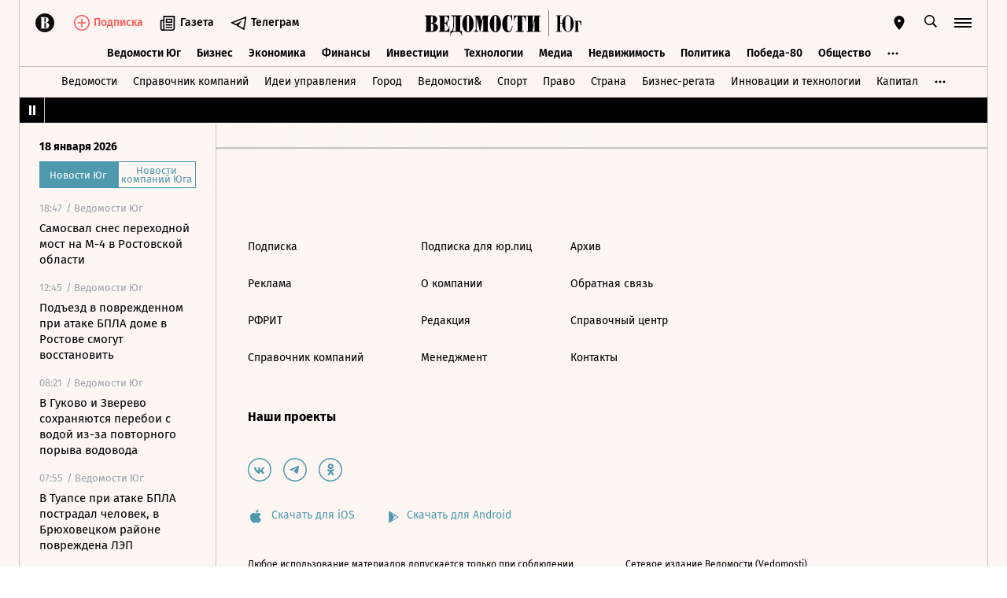

--- FILE ---
content_type: text/css; charset=utf-8
request_url: https://cdn24.vedomosti.ru/1.7.4/assets/PartnerCaseHeader-0b29d98c.css
body_size: 12265
content:
.icon-button{position:relative}.icon-button:after{content:"";cursor:pointer;height:30px;left:50%;position:absolute;top:50%;transform:translate(-50%,-50%);width:30px}@media screen and (min-width: 704px){.article-tools.article-tools--telegram{flex-direction:row-reverse}.article-tools.article-tools--telegram .article-share .article-tools__tool--telegram{margin-left:0;margin-right:20px}}@media screen and (min-width: 704px) and (min-width: 704px){.article-tools.article-tools--telegram .article-tools__controls{margin-left:0;margin-right:20px}.article-tools.article-tools--telegram .article-tools__controls-opinion.article-tools__controls-telegram{margin-right:0}}.article-tools{align-items:center;display:flex;justify-content:space-between;position:relative;width:100%}@media screen and (min-width: 320px){.article-tools{display:flex;flex-direction:row-reverse}}@media screen and (min-width: 704px){.article-tools{display:flex;flex-direction:row;margin-bottom:0}.article-tools--broadcast{justify-content:flex-end}}.article-tools__authors{display:block;width:100%}.article-tools__controls{align-items:center;display:flex;width:100%;align-self:flex-end}@media screen and (min-width: 320px){.article-tools__controls{flex-direction:row;align-items:flex-start;align-self:flex-start}}@media screen and (min-width: 704px){.article-tools__controls{justify-content:flex-end;flex-direction:row;align-items:flex-start;align-self:flex-start}}@media screen and (min-width: 1024px){.article-tools__controls{justify-content:flex-end;flex-direction:row;align-items:flex-start;align-self:flex-start}}@media screen and (min-width: 1550px){.article-tools__controls{justify-content:flex-end;align-items:flex-start;align-self:flex-start}}.article-tools__controls-opinion .article-tools__tool+.article-tools__tool--telegram{padding:2px 3px;margin-right:auto}@media screen and (min-width: 375px){.article-tools__controls-opinion .article-tools__tool+.article-tools__tool--telegram{margin-right:15px;padding:5px 15px 5px 10px}}@media screen and (min-width: 704px){.article-tools__controls-opinion .article-tools__tool+.article-tools__tool--telegram{margin-left:0;margin-right:30px;padding:5px 20px}}@media screen and (min-width: 1550px){.article-tools__controls-opinion .article-tools__tool+.article-tools__tool--telegram{margin-right:0}}.article-tools__controls-opinion .article-tools__tool+.article-tools__tool--telegram .salmon-button__icon{margin-right:5px}@media screen and (min-width: 375px){.article-tools__controls-opinion .article-tools__tool+.article-tools__tool--telegram .salmon-button__icon{margin-right:8px}}.article-tools__tool .salmon-button__text{display:inline-flex;align-items:center}.article-tools__tool .salmon-button__text svg{margin-right:5px;fill:#fff}.article-tools__tool--bookmark{border-radius:0}.article-tools__tool--print{display:none}.article-tools__tool+.article-tools__tool--telegram{padding:2px 3px}@media screen and (min-width: 375px){.article-tools__tool+.article-tools__tool--telegram{padding:7px 10px}}.article-tools__tool+.article-tools__tool--telegram .salmon-button__icon{margin-right:5px}@media screen and (min-width: 704px){.article-tools__tool+.article-tools__tool{margin-left:20px}}.article-tools__print{background:url(https://cdn24.vedomosti.ru/1.7.4/assets/printer-base-d45835f7.svg) 50% 50% no-repeat;display:block;height:16px;width:16px}.article-tools__speaker{background:url(https://cdn24.vedomosti.ru/1.7.4/assets/speaker-base-5df7fb85.svg) 50% 50% no-repeat;height:16px;width:16px}.article-tools__bookmark{color:#000;opacity:1;transition:opacity .2s ease-in-out}.article-tools__bookmark-text{font-family:Fira Sans,Arial,sans-serif;font-size:14px}.article-tools__bookmark-popup{position:absolute;top:100%;right:0;left:unset;width:250px;padding:20px;background:#000;color:#fff;z-index:3;margin-top:15px;font-size:14px;line-height:21px}@media screen and (min-width: 320px){.article-tools__bookmark-popup{right:unset;left:0}}@media screen and (min-width: 704px){.article-tools__bookmark-popup{right:0;left:unset}}.article-tools__bookmark-popup:after{content:"";position:absolute;left:10%;top:-7px;width:14px;height:14px;transform:rotate(45deg);background:#000}@media screen and (min-width: 704px){.article-tools__bookmark-popup:after{left:auto;right:10%}}.article-tools__bookmark-popup p{margin:0;padding:0}.article-tools__bookmark-popup button{color:#4f99af;cursor:pointer;font-size:14px;line-height:21px;transition:opacity .2s ease-in-out}.article-tools__bookmark-popup button:hover{opacity:.75}@media screen and (min-width: 704px){.article-tools{border-bottom:none}}.article-tools .salmon-button:not(:disabled):hover{background:transparent!important}.article-tools .salmon-button:not(:disabled):hover svg,.article-tools .salmon-button:not(:disabled):hover .salmon-button__title{opacity:.5!important}.article-tools .salmon-button:not(:disabled):hover .salmon-button__icon{opacity:.5!important}.tippy-box[data-theme~=primary][data-v-4369ec27]{background-color:#041c22}.tippy-box[data-theme~=primary][data-placement^=bottom]>.tippy-arrow[data-v-4369ec27]:before{border-bottom-color:#041c22}.tippy-box[data-v-4369ec27]{border-radius:0}.tippy-content[data-v-4369ec27]{padding:0}.partner-case-about[data-v-4369ec27]{display:flex;flex-direction:column;border-bottom:1px solid #000}@media screen and (min-width: 704px){.partner-case-about[data-v-4369ec27]{margin-bottom:40px}}.partner-case-about__title[data-v-4369ec27]{color:var(--ved-main-color, #4f99af);font-size:16px;line-height:24px;margin-bottom:10px}@media screen and (min-width: 704px){.partner-case-about__title[data-v-4369ec27]{color:#000;font-size:20px;line-height:32px}}.partner-case-about__body[data-v-4369ec27]{position:relative;overflow:hidden;transition:max-height .3s;margin-bottom:20px}.partner-case-about__body--toggle[data-v-4369ec27]{margin:0;padding-right:20px}@media screen and (min-width: 704px){.partner-case-about__body--toggle[data-v-4369ec27]{padding-right:40px}}.partner-case-about__body--minimized[data-v-4369ec27]{max-height:72px}@media screen and (min-width: 704px){.partner-case-about__body--minimized[data-v-4369ec27]{max-height:84px}}.partner-case-about__body[data-v-4369ec27]:before{content:"";position:absolute;height:25%;width:100%;min-height:60px;bottom:0;left:0;background:linear-gradient(0deg,#fdf6f2 0%,rgba(253,246,242,0) 100%);opacity:1;transition:opacity .3s}.partner-case-about__text[data-v-4369ec27]{font-size:14px;line-height:130%}@media screen and (min-width: 704px){.partner-case-about__text[data-v-4369ec27]{font-size:16px}}.partner-case-about__toggle[data-v-4369ec27]{position:relative;height:27px;display:inline-flex;align-items:center;margin-bottom:0;font-size:14px;line-height:20px;color:#000;cursor:pointer;transition:opacity .3s}@media screen and (min-width: 704px){.partner-case-about__toggle[data-v-4369ec27]{height:30px}}@media screen and (min-width: 1024px){.partner-case-about__toggle[data-v-4369ec27]{height:35px}}.partner-case-about__toggle span[data-v-4369ec27]{border-bottom:1px dotted #000}.partner-case-about__toggle svg[data-v-4369ec27]{position:absolute;top:-17px;right:3px;transform:rotate(-90deg);transition:transform .3s}@media screen and (min-width: 704px){.partner-case-about__toggle svg[data-v-4369ec27]{top:-15px}}@media screen and (min-width: 704px){.partner-case-about__toggle svg[data-v-4369ec27]{top:-18px}}.partner-case-about__toggle[data-v-4369ec27]:hover{opacity:.5}.partner-case-about--toggled .partner-case-about__body[data-v-4369ec27]:before{opacity:0;z-index:-1}.partner-case-about--toggled .partner-case-about__toggle svg[data-v-4369ec27]{transform:rotate(90deg)}.partner-case-about--inline[data-v-4369ec27]{margin-top:30px}.partner-case-about--inline .partner-case-about__title[data-v-4369ec27]{color:var(--ved-main-color, #4f99af)}.partner-case-about__text a{color:var(--ved-main-color, #4f99af);transition:opacity .3s}.partner-case-about__text a:hover{opacity:.5}.tippy-box[data-theme~=primary]{background-color:#041c22}.tippy-box[data-theme~=primary][data-placement^=bottom]>.tippy-arrow:before{border-bottom-color:#041c22}.tippy-box{border-radius:0}.tippy-content{padding:0}.partner-case-header{display:flex;width:100%;flex-direction:column;margin-top:20px}@media screen and (min-width: 704px){.partner-case-header{flex-direction:row;justify-content:space-between}}.partner-case-header__breadcrumbs{margin-bottom:10px}.partner-case-header__breadcrumbs .tags__tag{font-size:14px;line-height:20px}@media screen and (min-width: 704px){.partner-case-header__breadcrumbs{max-width:440px}}@media screen and (min-width: 1024px){.partner-case-header__breadcrumbs{max-width:none;padding-right:20px}}.partner-case-header__meta{display:flex;flex-direction:column;margin-bottom:15px;width:100%}@media screen and (min-width: 704px){.partner-case-header__meta{margin:0}}@media screen and (min-width: 1550px){.partner-case-header__meta{width:940px}}.partner-case-header__title{font-size:20px;line-height:1.2;max-width:100%;margin-bottom:20px}@media screen and (min-width: 375px){.partner-case-header__title{font-size:22px}}@media screen and (min-width: 704px){.partner-case-header__title{font-size:32px;line-height:1.2}}@media screen and (min-width: 1024px){.partner-case-header__title{font-size:36px}}@media screen and (min-width: 1550px){.partner-case-header__title{font-size:38px}}.partner-case-header__links{display:flex;justify-content:space-between;align-items:center}@media screen and (min-width: 704px){.partner-case-header__links{flex-direction:column;justify-content:flex-start;align-items:flex-end}}.partner-case-header__info{color:#000;font-size:16px;line-height:115%;text-decoration:underline;transition:opacity .3s;white-space:nowrap}.partner-case-header__info:hover{opacity:.5}@media screen and (min-width: 704px){.partner-case-header__info{margin-bottom:20px}}.partner-case-header__share{display:inline-flex;position:relative;margin-left:20px}.partner-case-header__share-icon{display:inline-flex;cursor:pointer;transition:color .3s}.partner-case-header__share-icon:hover{color:var(--ved-main-color, #4f99af)}.partner-case-header__share-tooltip{position:absolute;width:230px;top:100%;right:0;background-color:#000;color:#fff;padding:20px;margin-top:15px;z-index:4}.partner-case-header__share-tooltip:before{content:"";position:absolute;border-left:6px solid transparent;border-right:6px solid transparent;border-bottom:6px solid black;top:-6px;margin-right:3px;right:6px}@media screen and (min-width: 1024px){.partner-case-header__share-tooltip:before{margin-right:23px}}@media screen and (min-width: 1024px){.partner-case-header__share-tooltip{margin-right:-20px}}.partner-case-header__share.--toggled .partner-case-header__share-icon,.partner-case-header__share.--toggled .partner-case-header__share-icon:hover{color:var(--ved-main-color, #4f99af)}.partner-case-header__article .partner-case-header__breadcrumbs,.partner-case-header__article .partner-case-header__info{margin-bottom:0}@media screen and (min-width: 704px){.partner-case-header__article .partner-case-header__title{line-height:34px;margin-bottom:10px}}@media screen and (min-width: 1024px){.partner-case-header__article .partner-case-header__info{margin-top:2px}.partner-case-header__article .partner-case-header__title{line-height:38px}}@media screen and (min-width: 1550px){.partner-case-header__article{max-width:830px}.partner-case-header__article .partner-case-header__title{line-height:40px}}.partner-case-header__header{display:flex;justify-content:space-between;margin-bottom:10px}.partner-case-header__advertisement{font-size:14px;font-weight:20px;color:#b1aca9;margin-bottom:10px;word-break:break-word}.partner-case-header__partner{margin-bottom:5px}.partner-case-header__partner-link{color:inherit;transition:opacity .3s ease-in-out}.partner-case-header__partner-link:hover{opacity:.6}.partner-case-header__subtitle{font-family:Lora,Times,serif;font-style:italic;font-size:16px;line-height:22px;margin:0 0 15px}@media screen and (min-width: 704px){.partner-case-header__subtitle{margin-bottom:20px}}@media screen and (min-width: 1550px){.partner-case-header__subtitle{font-size:17px;line-height:24px}}@media screen and (min-width: 704px){.partner-case-header__footer{display:flex;flex-direction:row-reverse;justify-content:space-between;align-items:center;margin-top:20px}}.partner-case-header__date{font-size:14px;line-height:22px;color:var(--ved-main-color, #4f99af)}@media screen and (min-width: 1550px){.partner-case-header__date{margin-top:8px}}.partner-case-header__btns-block{display:flex;justify-content:space-between;align-items:center;margin-bottom:20px}@media screen and (min-width: 704px){.partner-case-header__btns-block{margin-bottom:0}}


--- FILE ---
content_type: text/css; charset=utf-8
request_url: https://cdn24.vedomosti.ru/1.7.4/assets/ArticleBoxesList-90c1e93f.css
body_size: 34609
content:
@charset "UTF-8";.tippy-box[data-theme~=primary][data-v-832ca394]{background-color:#041c22}.tippy-box[data-theme~=primary][data-placement^=bottom]>.tippy-arrow[data-v-832ca394]:before{border-bottom-color:#041c22}.tippy-box[data-v-832ca394]{border-radius:0}.tippy-content[data-v-832ca394]{padding:0}.anchor[data-v-832ca394]{position:absolute;height:60px}.box-chronology{padding-bottom:20px;margin:40px 0;border-bottom:1px solid var(--ved-border-color);z-index:17}@media screen and (min-width: 704px){.box-chronology{float:left;clear:both;margin:40px 20px 10px 0;width:300px}}@media screen and (min-width: 1550px){.box-chronology{margin-right:50px;margin-left:40px}}.box-chronology__header{display:flex}.box-chronology__block{display:flex;flex-direction:column;justify-content:center}.box-chronology__body{margin-top:20px}.box-chronology__image{flex:none!important;border-radius:50%;object-fit:cover;margin-right:15px;height:50px!important;width:50px!important}.box-chronology__title{color:#000;font-size:16px;font-weight:700;line-height:18.4px;margin-bottom:5px}.box-chronology__subtitle{color:#000;font-size:16px;line-height:18px}.box-chronology__date{font-weight:700;color:var(--ved-main-color, #4f99af);font-size:16px;line-height:18px;margin-bottom:5px}.box-chronology__date i{display:inline-block;width:25px}.box-chronology__row{display:flex;flex-direction:column;margin-top:15px}.box-chronology__row--big{display:block}.box-chronology__row--big .box-chronology__date{margin-right:4px}.box-chronology__text{color:#000;font-size:16px;line-height:18px}.box-container-attachments{position:relative;z-index:2;margin:40px 0}.box-container-attachments__item{display:inline-block;margin-top:10px;margin-bottom:20px;transition:all .3s ease-in-out;padding-bottom:30px;border-bottom:1px solid var(--ved-border-color);z-index:17;width:100%}@media screen and (min-width: 704px){.box-container-attachments__item{float:left;clear:both;flex-direction:column;margin:33px 20px 30px 0;width:300px;display:flex}}@media screen and (min-width: 1550px){.box-container-attachments__item{margin-right:50px}}.box-container-attachments__item:hover .box-container-attachments__title{transition:opacity .3s ease-in-out;opacity:.6}.box-container-attachments__title{font-weight:700;padding-top:30px;line-height:26px;font-size:22px}.box-container-attachments__description{font-size:16px;padding-top:12px;line-height:21px;width:100%}.box-container-attachments__size{white-space:nowrap;color:#9aa5aa}.box-container-attachments__icon{display:inline-flex;position:relative;padding-right:19px}.box-container-attachments__icon span{position:absolute;top:10px;left:0;font-size:9px;background-color:#00f;color:#fff;width:100%;text-transform:uppercase;font-weight:700;text-align:center}.box-gallery{margin-top:30px;margin-left:-10px;margin-right:-10px;width:100vw}@media screen and (min-width: 375px){.box-gallery{margin-left:-20px;margin-right:-20px}}@media screen and (min-width: 704px){.box-gallery{margin-left:0;margin-right:0;margin-top:40px;width:100%}}@media screen and (min-width: 1550px){.box-gallery{padding-left:40px}}.box-gallery__title{padding-bottom:20px;padding-left:40px;font-size:22px;font-weight:700;line-height:115%}@media screen and (min-width: 1550px){.box-gallery__title{padding-left:140px}}.box-gallery__picture{position:relative;width:100%;height:412px;padding-bottom:56.25%;z-index:2;cursor:pointer}@media screen and (min-width: 910px){.box-gallery__picture.has-modal{cursor:pointer}}@media screen and (min-width: 1550px){.box-gallery__picture{height:526px}}.box-gallery__picture .base-image{position:absolute;z-index:3;top:0px}.box-gallery__picture .base-image[src]{object-fit:contain;object-position:center}.box-gallery__picture svg{position:absolute;right:0;bottom:0;margin:15px;z-index:5;display:none}@media screen and (min-width: 910px){.box-gallery__picture:hover.has-modal:before{content:"";display:block;position:absolute;background:linear-gradient(180deg,rgba(41,50,55,0) 0%,#21292e 99.37%);height:75%;mix-blend-mode:normal;opacity:.7;width:100%;bottom:0;left:0;z-index:4}.box-gallery__picture:hover.has-modal svg{display:block}}.box-gallery__info{display:flex;margin-top:10px;transition:all .3s ease-in-out}.box-gallery__info-numeration{display:inline-flex;white-space:nowrap;padding-bottom:20px;font-weight:700;font-size:16px;line-height:19px;margin-right:32px}@media screen and (min-width: 1550px){.box-gallery__info-numeration{margin-right:41px}}.box-gallery__info svg{cursor:pointer}.box-gallery__caption{font-family:Lora,Times,serif;color:#000;margin:0;padding-bottom:20px;width:100%;font-style:italic;font-weight:400;font-size:13px;line-height:20px}.box-gallery__caption i{color:#000}.box-gallery__arrow--left{transform:rotate(180deg);margin-right:12px}.box-gallery__arrow--right{margin-left:12px}.box-gallery__description>*{display:inline}.box-gallery__description--author,.box-gallery__description--credits,.box-gallery__description--author a[href],.box-gallery__description--credits a[href]{color:#b1aca9}.box-gallery__description--content{margin:0}.box-gallery__description--content a[href]{text-decoration:underline;transition:all .3s ease-in-out}.box-mobile-gallery{display:flex;align-items:flex-start;justify-content:flex-start;overflow:hidden;scroll-behavior:smooth;margin:0 -20px;padding:0 30px;width:100vw}.box-mobile-gallery__wrapper{margin-top:40px}.box-mobile-gallery__title{padding-bottom:20px;font-size:18px;font-weight:700;line-height:22px}.box-mobile-gallery__container{display:flex;justify-content:space-evenly;flex-direction:column;margin:0 10px;transition:.2s margin ease-in-out}.box-mobile-gallery__container.visible{padding-bottom:25px}.box-mobile-gallery__container.first.visible{margin-left:-10px}.box-mobile-gallery__container.last.visible{margin-right:10px}.box-mobile-gallery__container .base-image[src]{object-fit:contain;width:auto;max-width:100%;height:100%;max-height:100%}.box-mobile-gallery__container .box-inset-image__caption{opacity:0;margin-top:20px;transition:opacity .2s ease-in-out}.box-mobile-gallery__container .box-inset-image__caption.active{opacity:1}.box-mobile-gallery__container .box-inset-image__caption>*{display:inline}.box-mobile-gallery__numeration{padding-right:10px;font-weight:700;font-style:italic;color:#000}.box-mobile-gallery__author,.box-mobile-gallery__credits,.box-mobile-gallery__author a[href],.box-mobile-gallery__credits a[href]{color:#b1aca9}.box-mobile-gallery__item{position:relative;height:197px;max-width:295px;width:calc(100vw - 25px);display:flex;align-items:center;justify-content:center;padding-bottom:56.25%}.box-mobile-gallery__item img{position:absolute;top:0;width:100%;height:100%;object-fit:cover;object-position:center}.box-mobile-gallery__description--content{display:inline;margin:0}.box-mobile-gallery__description--content a[href]{text-decoration:underline;transition:all .3s ease-in-out}.box-inset-document__border--inset{border-bottom:1px solid var(--ved-border-color);padding-top:20px}.box-inset-document{margin:40px 0}.box-inset-document__gallery{margin:0 -20px;width:100vw}@media screen and (min-width: 320px){.box-inset-document__gallery{margin:0;width:auto}}@media screen and (min-width: 704px){.box-inset-document__gallery{margin:0;width:100%}}.box-inset-document__gallery .box-mobile-gallery{padding:0 30px;margin:0 -20px}.box-inset-document__gallery .box-mobile-gallery__container.visible{padding-bottom:0}@media screen and (min-width: 704px){.box-inset-document__gallery .box-gallery{margin:0}}.box-inset-document__info{display:block;padding:20px 0}.box-inset-document__info span{display:inline-block;margin-right:4px;color:var(--ved-main-color, #4f99af);line-height:21px;font-weight:700;font-size:18px}@media screen and (min-width: 704px){.box-inset-document__info span{margin-bottom:0;position:relative}}.box-inset-document__info strong{font-size:18px;line-height:21px;font-weight:700;transition:all .3s ease-in-out}.box-inset-document__info strong:hover{transition:opacity .3s ease-in-out;opacity:.6}@media screen and (min-width: 704px){.box-inset-document__info strong{font-size:22px;line-height:25px}}.box-inset-document__border{border-top:1px solid var(--ved-border-color)}@media screen and (min-width: 704px){.box-inset-document__border{width:94%;margin-left:auto}}@media screen and (min-width: 1550px){.box-inset-document__border{width:650px}}.box-inset-link--card{margin-left:-20px;margin-right:-20px}@media screen and (min-width: 704px){.box-inset-link--card{margin:0}}.box-inset-link--link{margin:40px 0}.box-inset-link--link:hover a span{transition:opacity .3s ease-in-out;opacity:.6}.box-inset-link .box-paragraph a[href]{text-decoration:none}.box-inset-link .box-paragraph a[href]:hover{opacity:1}.box-inset-link__a{font-size:18px;line-height:22px;display:inline-block;font-weight:700;padding:20px 0;border-bottom:1px solid var(--ved-border-color);border-top:1px solid var(--ved-border-color);width:100%}.box-inset-link__a span{margin-left:5px}.box-inset-link__a strong{color:var(--ved-main-color, #4f99af);transition:all .3s ease-in-out}@media screen and (min-width: 704px){.box-inset-link__a{font-size:22px;line-height:26px}}.box-inset-link__card{display:flex;justify-content:space-between;flex-direction:column;height:100%;width:100%;position:relative;margin-top:40px;margin-bottom:40px;padding:0 20px;z-index:17}.box-inset-link__card-ad{padding:0}@media screen and (min-width: 704px){.box-inset-link__card-ad{padding:0 20px}}.box-inset-link__card .card__info{transition:all .3s ease-in-out;border-bottom:1px solid var(--ved-border-color);padding-bottom:10px;border-top:1px solid var(--ved-border-color);padding-top:20px;z-index:20}.box-inset-link__card .card__info:hover .card__title{transition:opacity .3s ease-in-out;opacity:.6}@media screen and (min-width: 704px){.box-inset-link__card .card__info{display:flex;border-top:none;padding-top:0;padding-bottom:20px;flex-direction:column-reverse;margin-left:0;margin-right:0}}.box-inset-link__card .card__info-ad{margin-left:20px;margin-right:20px}@media screen and (min-width: 704px){.box-inset-link__card .card__info-ad{padding-bottom:10px;margin-left:0;margin-right:0;flex-direction:column}}.box-inset-link__card .card__title-block{margin-bottom:20px;font-size:22px;line-height:26px}@media screen and (min-width: 704px){.box-inset-link__card .card__title-block{margin-bottom:0}}.box-inset-link__card .card__title{display:inline;font-weight:700}.box-inset-link__card .card__title-block{font-size:20px;line-height:24px;display:inline-block}@media screen and (min-width: 704px){.box-inset-link__card .card__title-block{font-size:16px;line-height:19.2px}}.box-inset-link__card .card__title-block-ad{font-size:22px;line-height:26.4px}.box-inset-link__card .card__title-block .card__title{font-size:inherit;line-height:inherit}.box-inset-link__card .card__title-type{font-weight:700;color:var(--ved-main-color, #4f99af)}.box-inset-link__card .card__rubrics{font-size:12px;line-height:14px}@media screen and (min-width: 704px){.box-inset-link__card .card__rubrics{margin-bottom:10px}}.box-inset-link__card .card__body{display:flex;flex-direction:column}.box-inset-link__card .card__image{width:100%;z-index:10}@media screen and (min-width: 704px){.box-inset-link__card .card__image{height:211px;margin-bottom:10px}.box-inset-link__card .card__image-ad{margin-bottom:20px}}.box-inset-link__card .card__image+.card__info{border-top:none}.box-inset-link__card .card__subtitle{font-size:16px;line-height:20px;font-weight:400;margin-top:10px;margin-bottom:0}.box-inset-link__card .card-tools{padding:20px;display:none;position:static;height:auto;z-index:10}@media screen and (min-width: 704px){.box-inset-link__card{float:left;clear:both;padding:0;margin:40px 20px 40px 0;width:300px}.box-inset-link__card .card__image{height:169px;margin-right:0}.box-inset-link__card .card-tools{display:flex}.box-inset-link__card .card-tools__tags{margin-left:0}.box-inset-link__card .card-tools__bookmark{padding-right:0}}@media screen and (min-width: 1550px){.box-inset-link__card{margin:40px 50px 40px 40px}}.box-inset-link .card__partner{display:flex;gap:10px;font-size:13px;line-height:20px;color:#9aa5aa;flex-direction:row;align-items:flex-end;justify-content:space-between}.box-inset-link .card__partner-disclaimer{font-size:10px;line-height:12px}.box-inset-link .card__partner-content{display:flex;flex-direction:column}.box-inset-link .card__partner-name{word-break:break-word}@media screen and (min-width: 704px){.box-inset-link .card__partner{margin-top:25px}}.box-inset-link .card__day{display:flex;flex-direction:column;width:100%;height:100%;border-bottom:1px solid var(--ved-border-color);padding-bottom:20px;z-index:10}.box-inset-link .card__day-number{font-weight:900;font-size:80px;line-height:92px;color:var(--ved-main-color, #4f99af)}.box-inset-link .card__day-text{font-weight:700;font-size:22px;line-height:22px;color:var(--ved-main-color, #4f99af);padding-bottom:18px}@media screen and (min-width: 704px){.box-inset-link .card__day-text{font-size:34px;line-height:34px;padding-bottom:30px}}.box-inset-link .card__day-annotation{font-weight:700;font-size:18px;line-height:20px}@media screen and (min-width: 704px){.box-inset-link .card__day-annotation{font-size:20px}}.box-inset-link .card__tooltip{position:relative}.box-inset-link .card__tooltip .tooltip__body{left:unset;right:-20px;width:100vw}@media screen and (min-width: 704px){.box-inset-link .card__tooltip .tooltip__body{left:inherit;right:inherit;width:200px}}.box-inset-link .card__tooltip .tooltip__body:before{left:unset;right:21px}@media screen and (min-width: 704px){.box-inset-link .card__tooltip .tooltip__body:before{left:50%;right:unset}}.box-paragraph{position:relative}.box-paragraph.indent>ul{padding-left:10px}.box-paragraph.indent>ul li{padding-left:18px}@media screen and (min-width: 704px){.box-paragraph{padding-left:40px}}@media screen and (min-width: 1550px){.box-paragraph{padding-left:180px}}.box-paragraph__text,.box-paragraph__ul,.box-paragraph__ol{font-family:Lora,Times,serif;margin:15px 0 0;padding:0;font-size:16px;line-height:26px}@media screen and (min-width: 1550px){.box-paragraph__text,.box-paragraph__ul,.box-paragraph__ol{font-size:18px;line-height:28px;margin-top:20px}}.box-paragraph__ul>li,.box-paragraph__ol>li{list-style:none;padding-left:22px;position:relative;display:flex;flex-wrap:wrap}.box-paragraph__ul>li:before,.box-paragraph__ol>li:before{content:"•";position:absolute;left:0;top:0}.box-paragraph__ul>li:not(:last-child),.box-paragraph__ol>li:not(:last-child){margin-bottom:20px}.box-paragraph__ul>li p,.box-paragraph__ol>li p{display:inline;margin:0;padding:0;width:100%}.box-paragraph__ul>li p:not(:first-child),.box-paragraph__ol>li p:not(:first-child){margin-top:15px}.box-paragraph__ol{counter-reset:ol}.box-paragraph__ol>li{counter-increment:ol}.box-paragraph__ol>li:before{content:counter(ol) ".";font-weight:700;padding-right:14px}.box-paragraph__text{display:block}.box-paragraph__text mark{background-color:#ab6e754d;color:#000}.box-paragraph__subtitle{font-size:18px;line-height:26px;margin-top:30px}@media screen and (min-width: 1550px){.box-paragraph__subtitle{font-size:24px;line-height:32px}}.box-paragraph__selection-box{display:flex;align-items:center;justify-content:center;font-size:14px;background-color:#000;color:#fff;width:100%;height:52px;position:absolute;top:0;left:0;cursor:pointer;z-index:21;transition:all .2s ease-in-out}@media screen and (min-width: 704px){.box-paragraph__selection-box{width:295px}}.box-paragraph__selection-box svg{margin-right:10px}.box-paragraph__selection-box:hover{box-shadow:0 0 24px #2c425833;color:var(--ved-main-color, #4f99af)}.box-paragraph__selection-box:after{border-style:solid;border-width:7px 7px 0 7px;border-color:black rgba(0,0,0,0) rgba(0,0,0,0) rgba(0,0,0,0);position:absolute;bottom:-7px;left:calc(50% - 7px)}@media screen and (min-width: 704px){.box-paragraph__selection-box:after{content:""}}.box-paragraph a[href]{text-decoration:underline;text-decoration-skip-ink:none;transition:all .3s ease-in-out}.box-paragraph a[href]:hover{opacity:.5}.selection-tag{padding-left:0;padding-bottom:15px}@media screen and (min-width: 704px){.selection-tag{padding-left:128px}}.box-quote{position:relative;display:flex;flex-direction:column;float:left;clear:both;width:100%;padding-bottom:20px;margin:40px 0;border-bottom:1px solid var(--ved-border-color);z-index:10}@media screen and (min-width: 704px){.box-quote{margin:40px 20px 10px 0;width:300px}}@media screen and (min-width: 1550px){.box-quote{margin-right:50px;margin-left:40px}}.box-quote--long{flex-direction:column-reverse}@media screen and (min-width: 704px){.box-quote--long{width:auto;margin:40px 20px 40px 40px}}@media screen and (min-width: 1550px){.box-quote--long{margin-left:180px}}.box-quote--long .box-quote__text{font-size:16px;line-height:26px}@media screen and (min-width: 704px){.box-quote--long .box-quote__text{line-height:28px}}@media screen and (min-width: 1550px){.box-quote--long .box-quote__text{font-size:18px;line-height:30px}}.box-quote--long .box-quote__info{margin:20px 0 10px}.box-quote--long .box-quote__author-image{width:40px;height:40px}.box-quote--long .box-quote__author-name{line-height:1.3}.box-quote--long .box-quote__author-rank{line-height:1.3;font-size:12px}.box-quote--long .box-quote__author-info{display:block}.box-quote__text{font-family:Lora,Times,serif;color:#000;font-size:18px;font-style:italic;font-weight:700;line-height:24px;margin:0}.box-quote__info{margin-bottom:20px}.box-quote__author{display:flex}.box-quote__author-image{height:50px;width:50px;margin-right:15px}.box-quote__author-image img{border-radius:50%}.box-quote__author-name{font-weight:700}.box-quote__author-info{display:flex;flex-direction:column;justify-content:center;flex:1;font-size:14px;line-height:16px}.box-roll{background-color:#fdf8f5;max-height:320px;overflow:hidden;padding:30px 20px;position:relative}.box-roll__overlay{background:linear-gradient(to bottom,rgba(255,249,243,0),#fdf6f2);content:"";cursor:pointer;height:100%;left:0;position:absolute;top:0;transition-property:opacity,visibility;transition:.3s ease-in-out;width:100%}.box-roll__overlay--hidden{opacity:0;visibility:hidden}.box-roll__title{align-items:center;color:#000;cursor:pointer;display:inline-flex;font-size:14px;font-weight:700;line-height:1.6}.box-roll__title:after{background:url(https://cdn24.vedomosti.ru/1.7.4/assets/arrow-short-d808dc46.svg) 50% 50% no-repeat;content:"";height:10px;margin:4px 0 0 10px;width:10px}.box-roll__text{color:#000;font-size:14px;line-height:1.6;margin:10px 0 0}@media screen and (min-width: 704px){.box-roll{max-height:200px;padding:30px 40px}.box-roll__title{font-size:18px}.box-roll__text{margin:20px 0 0}}@media screen and (min-width: 1024px){.box-roll{padding:30px 50px}}.box-roll--open{max-height:1000px}.selection-slider{position:relative;width:100%;overflow:hidden}.selection-slider__track{display:flex;transition:transform .3s ease}.selection-slider__slide{flex:0 0 100%}.selection-item{position:relative;max-height:197px;height:0;margin-bottom:10px;opacity:0;visibility:hidden}@media screen and (min-width: 704px){.selection-item{max-height:unset}}.selection-item.active{max-height:unset;height:auto;opacity:1;visibility:visible}.selection-item__image-content{position:relative;width:100%;height:197px;cursor:pointer}@media screen and (min-width: 704px){.selection-item__image-content{height:526px}}.selection-item__image-content .base-image{position:absolute;top:0;left:0;pointer-events:none}.selection-item__image-content .base-image[src]{object-fit:contain;object-position:center}.selection-item__image-button{position:absolute;top:0;width:100px;height:100%;cursor:pointer}.selection-item__image-button.--left{left:0}.selection-item__image-button.--right{right:0}.selection-item__caption{margin-top:10px;font-family:Lora,Times,serif;font-size:12px;line-height:20px;font-style:italic;opacity:0;transition:opacity .2s ease-in-out}.selection-item__caption-title{color:#000}.selection-item__caption-credits{white-space:nowrap}.selection-item__caption-author,.selection-item__caption-credits,.selection-item__caption-author a[href],.selection-item__caption-credits a[href]{color:#b1aca9}.selection-item__caption a[href]{text-decoration:underline;transition:all .3s ease-in-out}.selection-item__caption.active{opacity:1}.selection-item__embed{height:197px;position:relative}@media screen and (min-width: 704px){.selection-item__embed{height:auto}}.selection-item__embed.active{height:auto}.selection-item__embed-content,.selection-item__embed-plug{height:100%}.selection-item__embed-plug{background-color:#e1e1e1}.selection-item__embed-content{position:relative;width:100%;padding-bottom:76.48%}.selection-item__embed-content iframe{position:absolute;width:100%!important;height:100%!important;left:0;top:0}.selection-numeration{display:inline-flex;white-space:nowrap;margin-top:0;margin-right:20px;font-size:16px;font-weight:700;line-height:19px}@media screen and (min-width: 704px){.selection-numeration{margin-top:5px}}.selection-numeration__arrow.--left{transform:rotate(180deg);margin-right:12px}.selection-numeration__arrow.--right{margin-left:12px}.selection-info{display:flex}.selection-info svg{cursor:pointer}.selection-info__content{position:relative;width:100%}.selection-info__content-title{display:flex;align-items:center;margin-bottom:15px;font-family:Fira Sans;font-size:18px;font-weight:700;line-height:26px}@media screen and (min-width: 704px){.selection-info__content-title{margin-bottom:12px;font-size:24px;line-height:30px}}.selection-info__content-text{font-family:Lora;font-size:16px;font-weight:400;line-height:26px}.selection-info a{text-decoration:underline;transition:all .3s ease-in-out}.selection-info a:hover{opacity:.5}.contents{display:contents}.box-selection{margin-bottom:70px}.box-selection__content{display:flex;align-items:flex-start;justify-content:flex-start;width:100%;overflow-x:scroll;scroll-behavior:smooth}.box-selection__content-item{flex:0 0 auto;width:100%}.progress-bar{margin-bottom:20px}.progress-bar__counter{margin:0;font-size:13px;line-height:20px;letter-spacing:.5px}.progress-bar__line{position:relative;width:100%;height:4px;margin-top:10px;background-color:#e4deda;border-radius:4px;overflow:hidden}.progress-bar__line-fill{position:absolute;top:0;left:0;width:100%;height:100%;background:var(--ved-main-color, #4f99af);transition:transform .3s ease-in-out}.result__image{margin:0 -20px 30px}.result__image[src]{object-fit:contain}@media screen and (min-width: 704px){.result__image{margin:0 0 40px}}.result__container{padding-left:40px}@media screen and (min-width: 320px){.result__container{padding-left:0}}@media screen and (min-width: 704px){.result__container{padding-left:40px}}@media screen and (min-width: 1550px){.result__container{padding-left:180px}}.result__score{margin-bottom:10px;font-size:16px;font-weight:700;line-height:19.2px}@media screen and (min-width: 704px){.result__score{margin-bottom:15px;font-size:18px;line-height:21.6px}}.result__title{margin-bottom:10px;font-size:18px;font-weight:700;line-height:26px}@media screen and (min-width: 375px){.result__title{margin-bottom:20px}}@media screen and (min-width: 704px){.result__title{font-size:24px;line-height:32px}}@media screen and (min-width: 1024px){.result__title{font-size:26px;line-height:32px}}.result__text{font-size:16px;line-height:26px}@media screen and (min-width: 1550px){.result__text{font-size:18px;line-height:28px}}.result__text a[href]{text-decoration:underline;transition:all .3s ease-in-out}.result__text a[href]:hover{opacity:.5}.result__text a[href]:focus{opacity:1}.result__share{margin-top:20px}@media screen and (min-width: 704px){.result__share{margin-top:40px}}.result__share-title{margin-bottom:10px;font-size:14px;line-height:22px}.box-test{margin-top:30px;padding-left:40px;scroll-margin-top:50px}@media screen and (min-width: 320px){.box-test{padding-left:0;scroll-margin-top:70px}}@media screen and (min-width: 375px){.box-test{margin-top:40px}}@media screen and (min-width: 704px){.box-test{margin-top:30px;padding-left:40px;scroll-margin-top:50px}}@media screen and (min-width: 1550px){.box-test{margin-top:40px;padding-left:180px}}.box-test.--finished{padding-left:0}.box-test__question{font-size:24px;font-weight:700;line-height:32px}@media screen and (min-width: 320px){.box-test__question{font-size:17px;line-height:24px}}@media screen and (min-width: 375px){.box-test__question{font-size:18px;line-height:26px}}@media screen and (min-width: 704px){.box-test__question{font-size:22px;line-height:28px}}@media screen and (min-width: 1024px){.box-test__question{font-size:24px;line-height:32px}}.box-test__question a[href]{color:#4f99af;transition:opacity .3s ease-in-out}.box-test__question a[href]:hover{opacity:.5}.box-test__image{margin:30px 0 0}.box-test__list{list-style:none;margin:30px 0;padding:0}@media screen and (min-width: 704px){.box-test__list{margin-bottom:40px}}.box-test__item{position:relative;display:flex;justify-content:space-between;margin-bottom:20px;padding-right:20px;font-size:14px;line-height:20px;letter-spacing:.5px}.box-test__item:last-child{margin-bottom:0}.box-test__variant{position:relative;display:flex;margin:0;user-select:none;cursor:pointer}.box-test__variant.--confirmed{pointer-events:none;cursor:default;user-select:auto}.box-test__variant.--right .box-test__title{color:#4f99af}.box-test__variant.--wrong .box-test__title{color:#ff5757}.box-test__marker{position:relative;width:20px;height:20px;border:2px solid #e0e0e0;cursor:pointer;color:#4f99af;flex-shrink:0}.box-test__marker-icon{position:absolute;top:-1px;left:-1px;width:20px;height:20px;opacity:0;transform:translate(-2px,5px);pointer-events:none;transition:all .2s ease-in-out}.box-test__marker-icon.--selected{opacity:1;transform:translate(0)}.box-test__marker.--wrong{color:#ff5757}.box-test__marker.radio{border-radius:50%}.box-test__marker.radio.--right{border-color:#4f99af;border-width:7px}.box-test__marker.radio.--wrong{border-color:#ff5757;border-width:7px}.box-test__title{padding-left:15px}.box-test__mark{position:absolute;right:0}.box-test__answer{position:relative;margin-bottom:30px;color:#000}.box-test__answer-sign{font-weight:700}.box-test__answer-sign.--right{color:#4f99af}.box-test__answer-sign.--wrong{color:#ff5757}.box-test__share{margin:15px 0 0}.box-text{max-height:480px;overflow:hidden;position:relative;transition:max-height .2s ease-in-out;border-bottom:1px solid var(--ved-border-color);margin:40px 0;z-index:10}@media screen and (min-width: 704px){.box-text{margin:0 20px}}.box-text:after{content:"";background:linear-gradient(180deg,#fdf6f2 30px,rgba(253,246,242,0) 102px);transform:scaleY(-1);height:102px;width:100%;position:absolute;left:0;bottom:-1px;pointer-events:none;transition:all .3s ease-in-out;z-index:2}@media screen and (min-width: 704px){.box-text:after{background:linear-gradient(180deg,#fdf6f2 35px,rgba(253,246,242,0) 107px);height:107px}}.box-text--horizontal{cursor:pointer;max-height:271px}.box-text--horizontal .box-text__text{margin-right:20px}.box-text--horizontal.box-text--image{max-height:517px}.box-text--horizontal:before{content:url(https://cdn24.vedomosti.ru/1.7.4/assets/tick-2cacc6f0.svg);height:10px;width:10px;position:absolute;right:0;bottom:0;margin-bottom:40px;z-index:5}.box-text--toggled{max-height:100%!important}.box-text--toggled:after{opacity:0;visibility:hidden}.box-text--toggled:before{transform:rotate(180deg)}.box-text--image .box-text__title{margin-bottom:10px}.box-text--image .box-text__text{margin-top:0}.box-text__title{color:#000;font-size:22px;font-weight:700;line-height:26px;margin:0 0 20px}.box-text__text{color:#000;font-size:16px;line-height:21px;margin-bottom:30px}.box-text__text p a[href]{text-decoration:underline}.box-text__image{display:flex;flex:none;margin-bottom:20px}.box-text__image img{min-height:158px}@media screen and (min-width: 375px){.box-text__image img{min-height:189px}}@media screen and (min-width: 704px){.box-text__image img{width:300px;height:169px}}@media screen and (min-width: 704px){.box-text{float:left;clear:both;width:300px;margin:40px 20px 40px 0}.box-text--horizontal{float:none;max-height:166px;max-width:calc(100% - 40px);width:100%;margin:40px 20px 40px 40px}.box-text--horizontal.box-text--image{max-height:258px}.box-text--horizontal.box-text--image .box-text__text{margin-top:0}.box-text--horizontal .box-text__image{float:left;clear:both;margin-right:20px;margin-bottom:10px}.box-text--horizontal .box-text__image img{width:260px;height:146px}.box-text--horizontal .box-text__text{margin-right:40px}}@media screen and (min-width: 1550px){.box-text{margin-right:50px;margin-left:40px}.box-text--horizontal{margin-left:180px;max-width:650px}.box-text--horizontal .box-text__image img{width:300px;height:169px}.box-text--horizontal.box-text--image{max-height:280px}}.box-video{margin:30px 0}.box-video__iframe{width:100%;height:320px}@media screen and (min-width: 704px){.box-video__iframe{height:360px}}@media screen and (min-width: 1024px){.box-video__iframe{height:480px}}@media (min-width: 1480px){.box-video__iframe{height:560px}}.tippy-box[data-theme~=primary][data-v-d9ad7aa2]{background-color:#041c22}.tippy-box[data-theme~=primary][data-placement^=bottom]>.tippy-arrow[data-v-d9ad7aa2]:before{border-bottom-color:#041c22}.tippy-box[data-v-d9ad7aa2]{border-radius:0}.tippy-content[data-v-d9ad7aa2]{padding:0}@keyframes movement-d9ad7aa2{0%{width:100%}50%{width:0}}@keyframes movement-alternate-d9ad7aa2{0%{left:0}50%{left:100%}}.movement-animate[data-v-d9ad7aa2]{animation:movement-d9ad7aa2 10s 1 alternate linear}.movement-line[data-v-d9ad7aa2]{animation:movement-alternate-d9ad7aa2 10s 1 alternate linear}.comparison-image[data-v-d9ad7aa2]{width:100%;height:100%;position:relative;pointer-events:none;overflow:hidden;-webkit-touch-callout:none;-webkit-user-select:none;-khtml-user-select:none;-moz-user-select:none;-ms-user-select:none;user-select:none}.comparison-image__loader[data-v-d9ad7aa2]{z-index:5}.comparison-image__before[data-v-d9ad7aa2]{position:absolute;left:0;top:0;bottom:0;width:100%;height:100%;z-index:1;pointer-events:none}.comparison-image__before[data-v-d9ad7aa2] .base-image.image-before{object-fit:fill}.comparison-image__divider[data-v-d9ad7aa2]{top:0;right:0;left:0;bottom:0;height:100%;position:relative;z-index:2}.comparison-image__divider__line[data-v-d9ad7aa2]{background:white;width:4px;height:100%;position:relative}.comparison-image__divider__line__circle[data-v-d9ad7aa2]{position:absolute;width:14px;height:82px;top:calc(50% - 41px);left:-6px;border-radius:10px;background:white;cursor:e-resize;transition:.6s;pointer-events:all}.comparison-image__divider__line__circle[data-v-d9ad7aa2]:hover{transform:scale(1.2)}.comparison-image__divider .thumbnail-line[data-v-d9ad7aa2]{width:1px}.comparison-image__divider .thumbnail-line .comparison-image__divider__line__circle[data-v-d9ad7aa2]{position:absolute;width:4px;height:20px;top:calc(50% - 10px);left:-2px;border-radius:10px;background:white;cursor:default}.comparison-image__after[data-v-d9ad7aa2]{position:absolute;right:0;bottom:0;top:0;width:100%;height:100%;z-index:1;overflow:hidden;pointer-events:none}.comparison-image__after[data-v-d9ad7aa2] .base-image.image-after{position:absolute;right:0;object-fit:fill}.comparison-image .--disabled[data-v-d9ad7aa2]{opacity:0}.box-comparison{margin-top:20px}@media screen and (min-width: 704px){.box-comparison{padding-left:40px}}@media screen and (min-width: 1550px){.box-comparison{padding-left:180px}}.box-comparison__image{height:211px}@media screen and (min-width: 704px){.box-comparison__image{height:366px}}.box-comparison__caption{font-family:Lora;margin-top:10px;font-weight:400;font-style:italic;font-size:12px;line-height:20px}.tippy-box[data-theme~=primary][data-v-f8bb4764]{background-color:#041c22}.tippy-box[data-theme~=primary][data-placement^=bottom]>.tippy-arrow[data-v-f8bb4764]:before{border-bottom-color:#041c22}.tippy-box[data-v-f8bb4764]{border-radius:0}.tippy-content[data-v-f8bb4764]{padding:0}.anchors-list[data-v-f8bb4764]{font-family:Lora,Times,serif}@media screen and (min-width: 704px){.anchors-list[data-v-f8bb4764]{padding-left:40px}}@media screen and (min-width: 1550px){.anchors-list[data-v-f8bb4764]{padding-left:180px}}.anchors-list__heading[data-v-f8bb4764]{font-weight:400;font-size:22px;display:flex;align-items:center;gap:5px;cursor:pointer;width:fit-content}@media screen and (min-width: 1550px){.anchors-list__heading[data-v-f8bb4764]{font-size:26px}}.anchors-list__heading .rotate[data-v-f8bb4764]{transform:rotate(180deg)}.anchors-list__list[data-v-f8bb4764]{font-weight:400;font-size:16px;padding-left:25px;margin:20px 0}@media screen and (min-width: 1550px){.anchors-list__list[data-v-f8bb4764]{font-size:18px;margin:20px 0 40px}}.anchors-list__list li[data-v-f8bb4764]{cursor:pointer;width:fit-content;margin-bottom:10px}.anchors-list__list li[data-v-f8bb4764]:hover{transition:opacity .3s ease-in-out;opacity:.6}.tippy-box[data-theme~=primary]{background-color:#041c22}.tippy-box[data-theme~=primary][data-placement^=bottom]>.tippy-arrow:before{border-bottom-color:#041c22}.tippy-box{border-radius:0}.tippy-content{padding:0}.article-boxes-list{word-break:break-word;overflow-wrap:break-word;margin-top:30px}.article-boxes-list__item.show-box-leave-active,.article-boxes-list__item.show-box-enter-active{transition:transform .4s,background-color 4s}.article-boxes-list__item--created.show-box-enter-to{background-color:#fdf6f2;transform:translateY(-50%)}.article-boxes-list__item--created.show-box-leave-to{background-color:#fdf6f2;transform:none}.article-boxes-list__item.anchor{display:flow-root}.article-boxes-list__info{line-height:20px}.article-boxes-list__time{font-size:14px;font-weight:700}.article-boxes-list__author{font-size:12px;margin-left:7px;color:#9aa5aa}@media screen and (min-width: 1550px){.article-boxes-list__item{position:relative}.article-boxes-list__info{position:absolute;top:33px;left:0}.article-boxes-list__time{display:block;margin-bottom:6px}.article-boxes-list__author{display:block;margin-left:0}}.article-boxes-answer{font-weight:700;font-size:18px;line-height:26px;display:block;margin-top:30px;margin-bottom:15px;padding:15px 0;border-top:1px solid black;border-bottom:1px solid black}@media screen and (min-width: 704px){.article-boxes-answer{font-size:22px;line-height:25px;margin-top:40px;margin-bottom:30px;margin-left:40px;padding:21px 0}}@media screen and (min-width: 1550px){.article-boxes-answer{margin-top:50px;margin-left:180px}}.article-boxes-answer span{color:var(--ved-main-color, #4f99af)}.letter-info{font-size:16px;font-style:italic;font-weight:400;line-height:22px;padding-left:20px;border-left:1px solid #4f99af;margin-top:30px}@media screen and (min-width: 704px){.letter-info{margin-left:40px;margin-top:40px}}@media screen and (min-width: 1550px){.letter-info{margin-left:180px}}.letter-info a{color:var(--ved-main-color, #4f99af)}


--- FILE ---
content_type: text/javascript; charset=utf-8
request_url: https://cdn24.vedomosti.ru/1.7.4/assets/Search-e51565c9.js
body_size: 4084
content:
import{y as eu,v as tu,s as au,ai as su,a5 as ou,f as a,x as o,w as V,al as ru,o as lu,A as nu,B as t,X as r,P as n,a3 as w,a4 as B,W as l,ab as cu,aN as iu,$ as i,O as v,ad as q,aa as du,T as S,C as T,a7 as hu,a8 as mu,ap as vu}from"./vendor-885b2219.js";import{J as _u,K as pu,M as fu,E as gu,A as yu,u as Eu,l as Cu,t as ku,j as bu,S as wu,b as Bu,L as Su,W as Tu}from"./index-837b7b7e.js";import{T as Du}from"./Tabs-83ca6987.js";import{S as Fu}from"./SearchItem-1f95182c.js";const Ru={class:"search"},$u=["onSubmit"],xu={key:0,class:"search__popular"},Mu=n("span",null,"Сейчас ищут: ",-1),Pu=["href","target"],Au={class:"search__bar"},Vu={key:0,class:"search__sort"},qu=n("span",null,"Сортировать:",-1),Lu={class:"search__expand"},Nu=n("span",null,"Расширенный поиск",-1),ju={class:"search__results"},Ou={key:1,class:"search__not-found"},Uu={key:2,class:"search__recommend"},Iu={key:0},Xu=eu({__name:"Search",props:{mode:{default:""},recommendationCount:{default:3},resultsCount:{default:3}},setup(L){const N=L,d=tu(),j=au(),O=su(),{mode:Qu,recommendationCount:D,resultsCount:U}=ou(N),y=a(null);a(null);const h=a(!1),F=a(!1),E=a(""),p=a("date"),I=a([]),R=a([]),s=a([]),C=a(0),Q=vu,$={date:"По дате",weight:"По релевантности"},k=o(()=>d.getters["viewport/isMobile"]),x=o(()=>d.state.search.popularToday),W=o(()=>Object.keys($).map(u=>({id:u,title:$[u]}))),G=o(()=>s.value.length?s.value:R.value),f=o(()=>H(x.value)),M=o(()=>_u()?"/analytics":pu()?"/think":fu()?"/retail":""),c=o(()=>E.value.trim()),J=o(()=>c.value.length>0);let g=null;V(c,()=>{k.value||(g&&(window.clearTimeout(g),g=null),g=window.setTimeout(b,300))}),V(p,()=>{b()});const P=o(()=>({url:f.value.url,target:gu(f.value.url)})),A=()=>d.dispatch("modal/close"),K=()=>d.dispatch("search/getPopularToday"),X=u=>d.dispatch("search/getRecommendation",u),z=u=>d.dispatch("search/searchArticles",u),b=async()=>{if(c.value.length<=2)return;if(k.value){O.push(`/search?query=${c.value}&sort=date`);return}const u={limit:U.value,query:c.value,sort:p.value};h.value=!0;let e=await z({filter:u,referer:j.fullPath});s.value=e.results,C.value=e.total,h.value=!1,F.value=!0},H=u=>u[Math.floor(Math.random()*u.length)],Y=({id:u})=>{p.value=u},Z=()=>{s.value.length};return ru(async()=>{x.value.length||await K();let u=await X(D.value)||[];I.value=u.slice(0,D.value)}),lu(async()=>{y.value&&y.value.focus();const u=Tu();try{const{data:{list:e}}=await yu.$api.get(`/lists/${u}`);e.documents&&(R.value=e.documents.map((m,_)=>(m.url=Eu(m.url)+`?from=popular_search_${_+1}`,m)).slice(0,4))}catch(e){Cu({appid:"Search",event:"$api [fetch popular documents]",level:"ERROR",description:e.message||e,requestMethod:"GET",requestUri:`/lists/${u}`})}}),(u,e)=>{const m=nu("router-link");return t(),r("div",Ru,[n("form",{class:"search__form",onSubmit:du(b,["prevent"])},[J.value?l("",!0):(t(),r("div",xu,[Mu,f.value?(t(),r("a",{key:0,href:P.value.url,target:w(ku)(P.value.target)},B(w(bu)(f.value)),9,Pu)):l("",!0)])),cu(n("input",{ref_key:"inputRef",ref:y,"onUpdate:modelValue":e[0]||(e[0]=_=>E.value=_),type:"text",autocomplete:"off"},null,512),[[iu,E.value]]),i(wu,{"is-small":""},{default:v(()=>[q("Найти")]),_:1})],40,$u),n("div",Au,[i(S,{name:"fade"},{default:v(()=>[s.value.length?(t(),r("div",Vu,[qu,i(Du,{tabs:W.value,"active-tab":p.value,onSelected:Y},null,8,["tabs","active-tab"])])):l("",!0)]),_:1}),n("div",Lu,[i(m,{to:`${M.value}/search?query=${c.value}&sort=date`,onClick:A},{default:v(()=>[i(Bu,{name:"settings",width:"16",height:"16",color:"currentColor"}),Nu]),_:1},8,["to"])])]),n("div",ju,[h.value?(t(),T(Su,{key:0,class:"search__loader"})):l("",!0),F.value&&!s.value.length?(t(),r("div",Ou," По вашему запросу ничего не найдено. Сформулируйте его по-другому или воспользуйтесь расширенным поиском. ")):l("",!0),!s.value.length&&!h.value?(t(),r("h2",Uu," ПОПУЛЯРНОЕ ")):l("",!0),i(S,{name:"fade"},{default:v(()=>[h.value?l("",!0):(t(),r("ul",Iu,[(t(!0),r(hu,null,mu(G.value,(_,uu)=>(t(),T(Fu,{key:uu,class:"search__result",item:_,"is-recommended":!s.value.length,"is-mobile":k.value,onClick:Z},null,8,["item","is-recommended","is-mobile"]))),128))]))]),_:1}),i(S,{name:"fade"},{default:v(()=>[!h.value&&s.value.length?(t(),T(m,{key:0,class:"search__more",to:`${M.value}/search?query=${c.value}&sort=date`,onClick:A},{default:v(()=>[q(" Показать все "+B(C.value)+" "+B(w(Q)(C.value,"результат","результата","результатов")),1)]),_:1},8,["to"])):l("",!0)]),_:1})])])}}});export{Xu as _};


--- FILE ---
content_type: text/javascript; charset=utf-8
request_url: https://cdn24.vedomosti.ru/1.7.4/assets/ArticleBoxesList-3cb3570a.js
body_size: 55639
content:
import{y as N,B as s,X as r,a5 as z,x as m,a3 as g,P as u,C as G,W as l,a7 as K,a8 as j,a2 as R,a4 as k,v as ce,f as w,o as se,aZ as Se,A as ae,O as re,ab as Ae,ad as Y,ac as de,$ as J,ai as Le,N as ge,al as $e,g as Ee,a6 as we,Y as be,T as ve,s as De,a_ as Te,L as Me,ag as Re,ah as Oe,p as Je,a1 as Ne}from"./vendor-885b2219.js";import{_ as _e,U as ue,b as te,u as me,x as Z,j as pe,G as fe,E as xe,i as He,S as Fe,V as Ue,I as Ge,L as qe}from"./index-837b7b7e.js";import{_ as V}from"./BaseImage-4ebd86ee.js";import{_ as Ie}from"./RawHtml-2a3a4f4c.js";import{_ as Ve}from"./BoxImage-e4611feb.js";import{_ as Ye,a as Ke}from"./BoxInsetMedia-151b7d1c.js";import{_ as ze}from"./Tooltip-f6430c49.js";import{_ as Pe}from"./BoxPaywall-09fd447b.js";import{_ as je}from"./Share-97bb5895.js";const Xe=/<a([^>]*?)person="(\d+)"([^>]*)>/g,We=/<a([^>]*?)entry="(\d+)"([^>]*)>/g,Ze=/<a\b([^>]*?)href="([^"]+)"([^>]*)>/g,et=/\bdata-fixed="1"/,tt=/\s(href|target|rel|data-fixed)="[^"]*"/g,st=/\sperson="\d+"/g,nt=/\sentry="\d+"/g,ot=e=>e?"noopener noreferrer":"noopener noreferrer nofollow",he=(e,n)=>(e+" "+n).replace(tt,"").trim(),ke=(e,n)=>e&&(e=e.replace(Xe,(t,a,i,o)=>{const A=n.personData[Number(i)];if(!A)return t;const h=he(a,o).replace(st,"");return`<a href="${A}" target="_self" data-fixed="1" ${h}>`}),e=e.replace(We,(t,a,i,o)=>{const A=n.companiesData[Number(i)];if(!A)return t;const h=he(a,o).replace(nt,"");return`<a href="${A}" target="_self" data-fixed="1" ${h}>`}),e=e.replace(Ze,(t,a,i,o)=>{if(et.test(t))return t;const A=i.startsWith("/")||i.includes("vedomosti.ru"),h=he(a,o);return A?`<a ${h} href="${i}" target="_self" data-fixed="1">`:`<a ${h} href="${i}" target="_blank" rel="${ot(n.isAd)}" data-fixed="1">`}),e);const it=["data-id"],rt=N({__name:"Anchor",props:{box:{}},setup(e){return(n,t)=>(s(),r("div",{ref:"anchorRef",class:"anchor","data-id":n.box.id.toString()},null,8,it))}}),at=_e(rt,[["__scopeId","data-v-832ca394"]]);const lt={key:0,class:"box-chronology"},ut={class:"box-chronology__header"},ct={class:"box-chronology__block"},At=["innerHTML"],dt=["innerHTML"],_t={class:"box-chronology__body"},ht={key:0,class:"box-chronology__date"},gt={class:"box-chronology__text"},vt=N({__name:"BoxChronology",props:{box:{required:!0,type:Object}},setup(e){const n=e,{box:t}=z(n),a=m(()=>{var i;return(i=t==null?void 0:t.value.children)==null?void 0:i.map(o=>(o.isBigDate=o.label.length>4,o))});return(i,o)=>{var A;return g(t)&&g(t).children?(s(),r("div",lt,[u("div",ut,[(A=g(t).image)!=null&&A.default?(s(),G(g(V),{key:0,image:g(t).image,class:"box-chronology__image"},null,8,["image"])):l("",!0),u("div",ct,[u("h3",{class:"box-chronology__title",innerHTML:g(t).title},null,8,At),u("div",{class:"box-chronology__subtitle",innerHTML:g(t).body},null,8,dt)])]),u("div",_t,[(s(!0),r(K,null,j(a.value,h=>(s(),r("div",{key:h.id,class:R(["box-chronology__row",[h.isBigDate&&"box-chronology__row--big"]])},[h.label?(s(),r("div",ht,k(h.label),1)):l("",!0),u("div",gt,k(h.body),1)],2))),128))])])):l("",!0)}}});const mt={class:"box-container-attachments"},ft=["href"],bt=u("div",{class:"box-container-attachments__icon"},[u("svg",{width:"44",height:"58",viewBox:"0 0 44 58",fill:"none",xmlns:"http://www.w3.org/2000/svg","xmlns:xlink":"http://www.w3.org/1999/xlink"},[u("rect",{width:"44",height:"58",fill:"url(#pattern0)"}),u("defs",null,[u("pattern",{id:"pattern0",patternContentUnits:"objectBoundingBox",width:"1",height:"1"},[u("use",{"xlink:href":"#image0_701_3186",transform:"translate(-0.159091) scale(0.00257457 0.00195312)"})]),u("image",{id:"image0_701_3186",width:"512",height:"512","xlink:href":"[data-uri]"})])])],-1),yt={key:0,class:"box-container-attachments__title"},pt={key:1,class:"box-container-attachments__description"},xt=N({__name:"BoxContainerAttachments",props:{box:{required:!0,type:Object}},setup(e){const n=e,{box:t}=z(n),a=m(()=>{const i=["#db4646","#377ecd","#6da38a","#ee9f3c","#37a0cd","#c049b5","#efd032","#96c589"],o=h=>{const _=["Байт","КБ","МБ","ГБ"],f=parseInt(Math.floor(Math.log(h)/Math.log(1024)).toFixed(),10);return f===0?`${h} ${_[f]})`:`${(h/1024**f).toFixed(1)} ${_[f]}`},A="https://cdn5.vedomosti.ru";return t.value.children?[...t.value.children].map(h=>{const{file:_,title:f,description:T}=h,{original:d}=_,S=d.url.split("/"),[,b]=S[S.length-1].split(".");return{color:i[Math.floor(Math.random()*i.length)],href:A+d.url,size:o(d.size),title:f,description:T,type:b}}):[]});return(i,o)=>(s(),r("div",mt,[(s(!0),r(K,null,j(a.value,(A,h)=>(s(),r("a",{key:h,href:A.href,class:"box-container-attachments__item",rel:"noopener noreferer",target:"_blank"},[bt,A.title?(s(),r("span",yt,k(A.title),1)):l("",!0),A.description?(s(),r("div",pt,k(A.description),1)):l("",!0)],8,ft))),128))]))}});const kt={key:0},Ct={class:"box-mobile-gallery__wrapper"},Bt={key:0,class:"box-mobile-gallery__title"},Et=["onTouchend"],wt={class:"box-mobile-gallery__item"},It={class:"box-mobile-gallery__numeration"},Qt=["innerHTML"],St={key:0,class:"box-mobile-gallery__author"},Lt={key:0},$t={key:1,class:"box-mobile-gallery__credits"},Dt={key:0},Tt={key:1,class:"box-inset-document__border--inset"},Mt={key:1,class:"box-gallery"},Rt={key:0,class:"box-gallery__title"},Ot={key:1,class:"box-gallery__picture"},Jt=["href"],Nt={class:"box-gallery__info"},Ht={class:"box-gallery__info-numeration"},Ft={key:0},Ut={key:0,class:"box-gallery__caption box-gallery__description"},Gt={key:1,class:"box-gallery__description--author"},qt={key:0},Vt={key:2,class:"box-gallery__description--credits"},Yt={key:0},Qe=N({__name:"BoxGallery",props:{article:{required:!0,type:Object},box:{required:!0,type:Object},isMobile:{required:!0,type:Boolean},isInsetDocument:{type:Boolean,default:!1},currentPath:{type:String,default:""}},setup(e){const n=e,t=ce(),a=C=>t.dispatch("modal/toggleComponent",C),i=w(0),o=m(()=>{var C,c,p;return{description:((C=n.box.children)==null?void 0:C.length)&&n.box.children[i.value].description||"",author:((c=n.box)==null?void 0:c.children)&&n.box.children[i.value].author||"",credits:((p=n.box)==null?void 0:p.children)&&n.box.children[i.value].credits||""}}),A=()=>{const{children:C}=n.box,c={article:n.article,box:n.box,currentImage:i.value,children:C,url:n.box.url,theme:"modalGallery"};a({component:"modalGallery",data:c,type:"fullscreen"})},h=()=>{var C;i.value<((C=n.box.children)==null?void 0:C.length)-1?i.value++:i.value=0},_=()=>{var C;i.value>0?i.value--:i.value=((C=n.box.children)==null?void 0:C.length)-1},f=w(),T=w([]),d=m(()=>T.value[0].offsetWidth),S=w(!1),b=w(0),B=C=>{b.value=C},y=C=>C===b.value,E=w(0),$=w(0),I=w(0),x=w(0),L=C=>{S.value||(E.value=C.touches[0].clientX,$.value=C.touches[0].clientY)},M=C=>{if(!S.value){const c=C.touches[0];I.value=E.value-c.clientX,x.value=$.value-c.clientY;const p=Math.abs(I.value),Q=Math.abs(x.value);p>Q&&C.preventDefault()}},D=(C,c=!1)=>{const Q=b.value===0;S.value||(S.value=!0,I.value>50&&!c?(f.value.scrollLeft+=d.value+20.5,B(C+1)):I.value<-50&&!Q&&(f.value.scrollLeft-=d.value+20,B(C-1)),setTimeout(()=>{S.value=!1},500)),E.value=0,I.value=0},O=()=>{const C=document.querySelectorAll(".box-mobile-gallery__container"),c=new IntersectionObserver((p,Q)=>{p.forEach(v=>{v.isIntersecting?v.target.classList.add("active"):v.target.classList.remove("active")})},{rootMargin:"50px -40px 50px 0px"});C.forEach(p=>{c.observe(p)})};return se(()=>{n.isMobile&&O()}),Se(()=>{n.isMobile&&O()}),(C,c)=>{var Q,v,F,U,P,X,ne,oe,q,ee,ie,le;const p=ae("client-only");return e.box.children?(s(),r("div",kt,[e.isMobile&&((Q=e.box.children)!=null&&Q.length)?(s(),G(p,{key:0},{default:re(()=>[u("div",Ct,[e.box.title?(s(),r("h2",Bt,k(e.box.title),1)):l("",!0),u("div",{ref_key:"mobileSliderContainer",ref:f,class:"box-mobile-gallery"},[(s(!0),r(K,null,j(e.box.children,(H,W)=>(s(),r("div",{key:H.id,ref_for:!0,ref:ye=>T.value[W]=ye,class:R(["box-mobile-gallery__container",{visible:y(W),first:W===0,last:e.box.children.length===W+1}]),onTouchstart:L,onTouchmove:M,onTouchend:ye=>D(W,e.box.children.length===W+1)},[u("div",wt,[H.image?(s(),G(g(V),{key:H.id,image:H.image,alt:g(ue)(H)},null,8,["image","alt"])):l("",!0)]),Ae(u("div",{class:R([{active:y(W)},"box-inset-image__caption"])},[u("span",It,k(W+1)+"/"+k(e.box.children.length),1),Ae(u("span",null,[u("p",{class:"box-mobile-gallery__description--content",innerHTML:H.description},null,8,Qt),H.author?(s(),r("span",St,[H.description?(s(),r("span",Lt," / ")):l("",!0),Y(k(H.author),1)])):l("",!0),H.credits?(s(),r("span",$t,[H.description||H.author?(s(),r("span",Dt," / ")):l("",!0),Y(k(H.credits),1)])):l("",!0)],512),[[de,H.description||H.author||H.credits]])],2),[[de,y(W)]])],42,Et))),128))],512),e.isInsetDocument?(s(),r("div",Tt)):l("",!0)])]),_:1})):(s(),r("div",Mt,[e.box.title?(s(),r("h2",Rt,k(e.box.title),1)):l("",!0),e.isInsetDocument?(s(),r("div",Ot,[u("a",{href:e.currentPath,target:"_blank"},[(v=e.box.children)!=null&&v.length&&e.box.children[i.value].image?(s(),G(g(V),{key:((F=e.box.children)==null?void 0:F.length)&&e.box.children[i.value].id,image:((U=e.box.children)==null?void 0:U.length)&&e.box.children[i.value].image,alt:((P=e.box.children)==null?void 0:P.length)&&g(ue)(e.box.children[i.value])},null,8,["image","alt"])):l("",!0),J(te,{name:"maximise",width:"30",height:"30"})],8,Jt)])):(s(),r("div",{key:2,class:"box-gallery__picture has-modal",onClick:c[0]||(c[0]=H=>A())},[(X=e.box.children)!=null&&X.length&&e.box.children[i.value].image?(s(),G(g(V),{key:((ne=e.box.children)==null?void 0:ne.length)&&e.box.children[i.value].id,image:((oe=e.box.children)==null?void 0:oe.length)&&e.box.children[i.value].image,alt:((q=e.box.children)==null?void 0:q.length)&&g(ue)(e.box.children[i.value])},null,8,["image","alt"])):l("",!0),J(te,{name:"maximise",width:"30",height:"30"})])),u("div",Nt,[u("div",Ht,[J(te,{name:"arrow-message",color:"currentColor",width:"20",height:"20",class:"box-gallery__arrow--left",onClick:c[1]||(c[1]=H=>_())}),u("div",null,[u("span",null,k(`${i.value+1}`),1),((ee=e.box.children)==null?void 0:ee.length)>1?(s(),r("span",Ft,"  "+k(`/ ${(ie=e.box.children)==null?void 0:ie.length}`),1)):l("",!0)]),J(te,{name:"arrow-message",color:"currentColor",width:"20",height:"20",class:"box-gallery__arrow--right",onClick:c[2]||(c[2]=H=>h())})]),(le=e.box)!=null&&le.children[i.value]?(s(),r("p",Ut,[o.value.description?(s(),G(Ie,{key:0,tag:"span",class:"box-gallery__description--content",raw:o.value.description},null,8,["raw"])):l("",!0),o.value.author?(s(),r("span",Gt,[o.value.description?(s(),r("span",qt," / ")):l("",!0),Y(k(o.value.author),1)])):l("",!0),o.value.credits?(s(),r("span",Vt,[o.value.description||o.value.author?(s(),r("span",Yt," / ")):l("",!0),Y(k(o.value.credits),1)])):l("",!0)])):l("",!0)])]))])):l("",!0)}}});const Kt={key:0,class:"box-inset-document"},zt=["href"],Pt={key:0},jt={key:0,class:"box-inset-document__border"},Xt=N({__name:"BoxInsetDocument",props:{box:{required:!0,type:Object},isMobile:{required:!0,type:Boolean}},setup(e){const n=e,{box:t}=z(n),a=m(()=>{var o;return(o=t.value)==null?void 0:o.bound_document}),i=m(()=>me(a.value.url));return(o,A)=>a.value&&a.value.boxes?(s(),r("div",Kt,[(s(!0),r(K,null,j(a.value.boxes,(h,_)=>(s(),r("div",{key:_},[u("div",null,[u("a",{class:"box-inset-document__info box-inset-document__border",href:i.value,target:"_blank"},[e.isMobile?(s(),r("span",Pt,"Фото.")):l("",!0),u("strong",null,k(g(t).title||a.value.title),1)],8,zt),J(Qe,{class:"box-inset-document__gallery",box:h,article:a.value,"is-mobile":e.isMobile,"is-inset-document":!0,"current-path":i.value},null,8,["box","article","is-mobile","current-path"]),e.isMobile?l("",!0):(s(),r("div",jt))])]))),128))])):l("",!0)}});const Wt={key:0,class:"box-paragraph"},Zt=["href","target"],es={key:0},ts={key:1},ss=["href","target"],ns={key:0,class:"card__day"},os={key:0,class:"card__day-number"},is={key:1,class:"card__day-text"},rs={key:2,class:"card__day-annotation"},as={key:1,class:"card__body"},ls={key:0,class:"card__title-type"},us={class:"card__title"},cs={key:1,class:"card__subtitle"},As={key:0,class:"card__partner"},ds={class:"card__partner-content"},_s={class:"card__partner-name"},hs={key:0},gs={key:1},vs={key:0,class:"card__partner-disclaimer"},ms={key:1,class:"card__rubrics"},fs={class:"card__rubric"},bs=N({__name:"BoxInsetLink",props:{box:{required:!0,type:Object}},setup(e){const n=e,{box:t}=z(n),a=m(()=>t.value.bound_document.main_token),i=m(()=>{const c=Z(t,"value.bound_document.categories","library"),p=c==null?void 0:c.slug;return p==="partnerskiy_material"||p==="advert_spec"||p==="advert_articles"}),o=m(()=>t.value.bound_document.disclaimer),A=m(()=>t.value.bound_document.company_url),h=m(()=>t.value.bound_document.company_title),_=m(()=>{const c={...t.value.bound_document},p=[];if(c){const Q=Z(c,"categories","rubrics")||null;Q&&Q.forEach(v=>p.push(v.title)),t.value.alternative_title&&(c.title=t.value.alternative_title),t.value.alternative_subtitle&&(c.subtitle=t.value.alternative_subtitle)}return c.tags=p.map(Q=>({name:Q}))||[],{data:c}}),f=m(()=>Z(_,"value.data.categories","parts")),T=m(()=>Z(_,"value.data.categories","library")),d=m(()=>Z(_,"value.data.categories","rubrics")),S=m(()=>t.value.align),b=m(()=>{const c="box-inset-link",p=Object.keys(_).length,Q=S.value==="center";return[c,p&&`${c}--card`,Q&&`${c}--link`]}),B=m(()=>_.value.data),y=m(()=>{var c;return((c=f.value)==null?void 0:c.slug)==="galleries"}),E=m(()=>{var p;return["galleries","poll","video","test"].some(Q=>{var v;return Q===((v=f.value)==null?void 0:v.slug)})?(p=f.value)==null?void 0:p.title:null}),$=m(()=>{var c,p;return((c=f.value)==null?void 0:c.slug)==="video"||((p=f.value)==null?void 0:p.subcategory)==="video"}),I=m(()=>{var c,p,Q;return((c=T.value)==null?void 0:c.slug)==="tsifra_dnya"||((Q=(p=f.value)==null?void 0:p.subcategory)==null?void 0:Q.slug)==="number_of_the_day"}),x=m(()=>{var c,p;return(c=_.value.data)!=null&&c.number_of_the_day?(p=_.value.data)==null?void 0:p.number_of_the_day.split(" ")[0]:null}),L=m(()=>{var c,p;return(c=_.value.data)!=null&&c.number_of_the_day?(p=_.value.data)==null?void 0:p.number_of_the_day.split(" ").slice(1).join(" "):null}),M=["test","interview","characters","galleries","poll","video","profiles","number_of_the_day","krupnyy_plan"],D=m(()=>{var c,p,Q,v;return(v=(Q=(p=(c=d.value)==null?void 0:c[0])==null?void 0:p.subrubrics)==null?void 0:Q.title)==null?void 0:v.length}),O=m(()=>{var Q,v,F,U,P;const c=(Q=d.value)==null?void 0:Q[0],p=c==null?void 0:c.title;return M.some(X=>{var ne,oe,q;return X===((ne=f.value)==null?void 0:ne.slug)||((q=(oe=f.value)==null?void 0:oe.subcategory)==null?void 0:q.slug)})?`${p} / ${((F=(v=f.value)==null?void 0:v.subcategory)==null?void 0:F.title)||((U=f.value)==null?void 0:U.title)}`:D.value?`${p} / ${(P=c==null?void 0:c.subrubrics)==null?void 0:P.title}`:p}),C=m(()=>d.value&&d.value.length>0);return(c,p)=>{var Q,v,F,U,P,X;return g(t)&&g(t).bound_document&&Object.keys(g(t).bound_document).length?(s(),r("div",{key:0,class:R(b.value)},[S.value==="center"?(s(),r("div",Wt,[u("a",{href:g(fe)((Q=B.value)==null?void 0:Q.url),class:"box-inset-link__a",target:g(xe)((v=B.value)==null?void 0:v.url)},[y.value||$.value?(s(),r("strong",es,"Смотрите также:")):(s(),r("strong",ts,"Читайте также:")),u("span",null,k(g(pe)(B.value)),1)],8,Zt)])):(s(),r("a",{key:1,class:R(["box-inset-link__card",{"box-inset-link__card-ad":i.value}]),href:g(fe)((F=B.value)==null?void 0:F.url),target:g(xe)((U=B.value)==null?void 0:U.url)},[I.value?(s(),r("div",ns,[x.value?(s(),r("div",os,k(x.value),1)):l("",!0),L.value?(s(),r("div",is,k(L.value),1)):l("",!0),(P=_.value.data)!=null&&P.number_of_the_day_annotation?(s(),r("div",rs,k((X=_.value.data)==null?void 0:X.number_of_the_day_annotation),1)):l("",!0)])):l("",!0),I.value?l("",!0):(s(),r("div",as,[B.value.image?(s(),r("div",{key:0,class:R(["card__image",{"card__image-ad":i.value}])},[J(g(V),{image:B.value.image},null,8,["image"])],2)):l("",!0),u("div",{class:R(["card__info",{"card__info__no-image":!B.value.image},{"card__info-ad":i.value}])},[u("span",{class:R(["card__title-block",{"card__title-block-ad":i.value}])},[E.value?(s(),r("span",ls,k(E.value)+". ",1)):l("",!0),u("h2",us,k(g(pe)(B.value)),1),B.value.subtitle&&i.value?(s(),r("p",cs,k(B.value.subtitle),1)):l("",!0)],2),a.value?(s(),r("div",As,[u("div",ds,[u("div",_s,[Y(" Реклама "),A.value||h.value?(s(),r("span",hs,"  / ")):l("",!0),A.value||h.value?(s(),r("span",gs,k(A.value||h.value),1)):l("",!0)]),o.value?(s(),r("div",vs,k(o.value),1)):l("",!0)]),J(ze,{class:"card__tooltip","with-hover":""},{default:re(()=>[u("span",null,"Erid:"+k(a.value),1)]),_:1})])):l("",!0),C.value?(s(),r("div",ms,[u("span",fs,k(O.value),1)])):l("",!0)],2)]))],10,ss))],2)):l("",!0)}}});const ys=N({__name:"BoxParagraph",props:{article:{},box:{},isSelectionDisabled:{type:Boolean,default:!1}},emits:["selection"],setup(e,{emit:n}){const t=e,a=ce();Le();const{article:i,box:o,isSelectionDisabled:A}=z(t),h=w(null),_=w(!1),f=w(null),T=w({}),d=w(0),S={h1:{tag:"h2",element:"subtitle"},h2:{tag:"h2",element:"subtitle"},h3:{tag:"h3",element:"subtitle"},h4:{tag:"h4",element:"subtitle"},h5:{tag:"h5",element:"subtitle"},h6:{tag:"h6",element:"subtitle"},ul:{tag:"ul",element:"ul"},ol:{tag:"ol",element:"ol"},plain:{tag:"p",element:"text"},Q:{tag:"b",element:"text"}},b=m(()=>a.getters["viewport/isMobile"]),B=m(()=>{var I;return((I=Z(i,"value.categories","library"))==null?void 0:I.slug)==="advert_articles"}),y=m(()=>{var I;return((I=Z(i,"value.categories","parts"))==null?void 0:I.slug)==="selection"}),E=m(()=>{const x=(Z(i,"value.categories","kinds")||{}).slug==="info";return!B.value&&!x}),$=()=>{var x;if(!E.value)return;window.clearTimeout(d.value),_.value=!1;const I=document.getSelection();if(I&&I.focusNode){const L=(x=I.anchorNode)==null?void 0:x.parentElement,M=I.toString().trim().substr(0,350),D=I.getRangeAt(0),{endContainer:O,startContainer:C}=D,c=[O,C,L],p=M.length>1,Q=I.type!=="Caret",v=c.every(F=>{var U;return(U=h.value)==null?void 0:U.contains(F)});if(p&&Q&&v){f.value=M;const F=D.getBoundingClientRect(),U=h.value?h.value.getBoundingClientRect():null,P=(q,ee)=>{if(!q||!ee)return;const ie=295,le=q.x-ee.x;return b.value?0:q.width/2-ie/2+le},X=(q,ee)=>{if(!q||!ee)return;const ie=q.y-ee.y;if(b.value){const H=q.height+7;return ie+4+H}return ie-67},ne=P(F,U),oe=X(F,U);T.value={transform:`translate3d(${ne}px, ${oe}px, 0)`},d.value=window.setTimeout(()=>{_.value=!0},250)}else f.value=null}};return se(()=>{A.value||document.addEventListener("selectionchange",$)}),ge(()=>{document.removeEventListener("selectionchange",$)}),(I,x)=>(s(),r("div",{ref_key:"root",ref:h,class:R(["box-paragraph",{"selection-tag":y.value}])},[(s(!0),r(K,null,j(Object.keys(S),L=>(s(),r(K,null,[g(o).kind===L?(s(),G(Ie,{tag:S[L].tag,key:S[L].tag,class:R(`box-paragraph__${S[L].element}`),raw:g(o).body},null,8,["tag","class","raw"])):l("",!0)],64))),256))],2))}});const ps={key:0,class:"box-quote__author"},xs={key:0,class:"box-quote__author-image"},ks={class:"box-quote__author-info"},Cs={class:"box-quote__author-name"},Bs={class:"box-quote__author-rank"},Es=["innerHTML"],ws=N({__name:"BoxQuote",props:{box:{required:!0,type:Object}},setup(e){const n=e,{box:t}=z(n),a=w(!1),i=w(null);$e(()=>{window.removeEventListener("click",o)}),se(()=>{window.addEventListener("click",o)});const o=({target:h})=>{var _;(_=i.value)!=null&&_.contains(h)||(a.value=!1)},A=m(()=>{var h;return((h=n.box.body)==null?void 0:h.length)>=150});return(h,_)=>(s(),r("div",{class:R(["box-quote",{"box-quote--long":A.value}])},[u("div",{class:R(["box-quote__info",{"box-quote__info--stretched":g(t).author}])},[g(t).name?(s(),r("div",ps,[g(t).image&&Object.keys(g(t).image).length?(s(),r("div",xs,[J(g(V),{image:g(t).image},null,8,["image"])])):l("",!0),u("div",ks,[u("div",Cs,k(g(t).name),1),u("div",Bs,k(g(t).job),1)])])):l("",!0)],2),u("p",{class:"box-quote__text",innerHTML:g(t).body},null,8,Es)],2))}});const Is=["innerHTML"],Qs=N({__name:"BoxRoll",props:{box:{required:!0,type:Object}},setup(e){const n=e,{box:t}=z(n),a=w(!1),i=()=>{a.value=!a.value};return(o,A)=>(s(),r("div",{class:R(["box-roll",{"box-roll--open":a.value}])},[u("div",{class:R(["box-roll__overlay",{"box-roll__overlay--hidden":a.value}]),onClick:i},null,2),u("h3",{class:"box-roll__title",onClick:i},k(g(t).title),1),u("p",{class:"box-roll__text",innerHTML:g(t).contentHTML},null,8,Is)],2))}});const Ss=N({__name:"SelectionSlider",props:{items:{},currentIndex:{}},emits:["goBack","goNext"],setup(e,{emit:n}){const t=w(null),a=w(!1),i=w(0),o=w(0),A=d=>{a.value=!0,i.value="touches"in d?d.touches[0].clientX:d.clientX},h=d=>{if(!a.value)return;const S="touches"in d?d.touches[0].clientX:d.clientX;o.value=i.value-S},_=()=>{if(!a.value)return;a.value=!1;const d=50;o.value>d&&n("goNext"),o.value<-d&&n("goBack"),o.value=0},f=()=>{t.value&&(t.value.addEventListener("mousedown",A),t.value.addEventListener("mousemove",h),t.value.addEventListener("mouseup",_),t.value.addEventListener("mouseleave",_),t.value.addEventListener("touchstart",A),t.value.addEventListener("touchmove",h),t.value.addEventListener("touchend",_))},T=()=>{t.value&&(t.value.removeEventListener("mousedown",A),t.value.removeEventListener("mousemove",h),t.value.removeEventListener("mouseup",_),t.value.removeEventListener("mouseleave",_),t.value.removeEventListener("touchstart",A),t.value.removeEventListener("touchmove",h),t.value.removeEventListener("touchend",_))};return se(()=>{f()}),Ee(()=>{T()}),(d,S)=>(s(),r("div",{class:"selection-slider",ref_key:"selectionSlider",ref:t},[u("div",{class:"selection-slider__track",style:be({transform:`translateX(-${d.currentIndex*100}%)`})},[(s(!0),r(K,null,j(d.items,(b,B)=>(s(),r("div",{key:B,class:"selection-slider__slide"},[we(d.$slots,"default",{item:b,index:B})]))),128))],4)],512))}});const Ls={key:0,class:"selection-item"},$s={key:0,class:"selection-item__image"},Ds={class:"selection-item__image-content"},Ts=["innerHTML"],Ms=["innerHTML"],Rs=["innerHTML"],Os={key:1,class:"selection-item__embed-plug"},Js=N({__name:"SelectionItem",props:{item:{required:!0,type:Object},isActive:{required:!0,type:Boolean,default:!1},isHasContent:{required:!0,type:Boolean,default:!1}},emits:["goBack","goNext"],setup(e,{emit:n}){const t=e,a=ce(),i=m(()=>a.getters["viewport/isTabletOrHigher"]),o=m(()=>!!(A.value||h.value));m(()=>{var _;return(_=t.item)==null?void 0:_.description});const A=m(()=>{var _;return(_=t.item)==null?void 0:_.author}),h=m(()=>{var f;const _=(f=t.item)==null?void 0:f.credits;return _?A.value?` / ${_}`:_:null});return(_,f)=>e.isHasContent?(s(),r("div",Ls,[e.item.type==="selection_image"?(s(),r("div",$s,[u("div",Ds,[(s(),G(g(V),{key:e.item.id,image:e.item.image,alt:g(ue)(e.item)},null,8,["image","alt"])),i.value?(s(),r("div",{key:0,class:"selection-item__image-button --left",onClick:f[0]||(f[0]=T=>_.$emit("goBack"))})):l("",!0),i.value?(s(),r("div",{key:1,class:"selection-item__image-button --right",onClick:f[1]||(f[1]=T=>_.$emit("goNext"))})):l("",!0)]),Ae(u("div",{class:R([{active:e.isActive},"selection-item__caption"])},[A.value?(s(),r("span",{key:0,class:"selection-item__caption-author",innerHTML:A.value},null,8,Ts)):l("",!0),h.value?(s(),r("span",{key:1,class:"selection-item__caption-credits",innerHTML:h.value},null,8,Ms)):l("",!0)],2),[[de,o.value]])])):l("",!0),e.item.type==="selection_embed"?(s(),r("div",{key:1,class:R(["selection-item__embed",{active:e.isActive}])},[e.isActive?(s(),r("div",{key:0,class:"selection-item__embed-content",innerHTML:e.item.body},null,8,Rs)):(s(),r("div",Os))],2)):l("",!0)])):l("",!0)}});const Ns={class:"selection-numeration"},Hs={key:0},Ce=N({__name:"SelectionNumeration",props:{currentSlide:{default:0},countOfSlides:{default:0}},emits:["goBack","goNext"],setup(e,{emit:n}){return(t,a)=>(s(),r("div",Ns,[J(te,{name:"arrow-message",color:"currentColor",width:"20",height:"20",class:"selection-numeration__arrow --left",onClick:a[0]||(a[0]=i=>t.$emit("goBack"))}),u("div",null,[u("span",null,k(`${t.currentSlide+1}`),1),t.countOfSlides>1?(s(),r("span",Hs,"  "+k(`/ ${t.countOfSlides}`),1)):l("",!0)]),J(te,{name:"arrow-message",color:"currentColor",width:"20",height:"20",class:"selection-numeration__arrow --right",onClick:a[1]||(a[1]=i=>t.$emit("goNext"))})]))}});const Fs={key:1,class:"selection-info__content"},Us={key:0,class:"selection-info__content-title"},Gs={key:0,class:"contents"},qs=["innerHTML"],Vs=N({__name:"SelectionInfo",props:{title:{default:""},text:{default:""},currentSlide:{default:0},countOfSlides:{default:0}},emits:["goBack","goNext"],setup(e,{emit:n}){const t=ce(),a=m(()=>t.getters["viewport/isMobile"]),i=w(null),o=w(!1),A=w(0),h=w(0),_=b=>{o.value=!0,A.value="touches"in b?b.touches[0].clientX:b.clientX},f=b=>{if(!o.value)return;const B="touches"in b?b.touches[0].clientX:b.clientX;h.value=A.value-B},T=()=>{if(!o.value)return;o.value=!1;const b=50;h.value>b&&n("goNext"),h.value<-b&&n("goBack"),h.value=0},d=()=>{i.value&&(i.value.addEventListener("touchstart",_),i.value.addEventListener("touchmove",f),i.value.addEventListener("touchend",T))},S=()=>{i.value&&(i.value.removeEventListener("touchstart",_),i.value.removeEventListener("touchmove",f),i.value.removeEventListener("touchend",T))};return se(()=>{d()}),Ee(()=>{S()}),(b,B)=>(s(),r("div",{class:"selection-info",ref_key:"selectionInfo",ref:i},[a.value?l("",!0):(s(),G(g(Ce),{key:0,"current-slide":b.currentSlide,"count-of-slides":b.countOfSlides,onGoBack:B[0]||(B[0]=y=>b.$emit("goBack")),onGoNext:B[1]||(B[1]=y=>b.$emit("goNext"))},null,8,["current-slide","count-of-slides"])),b.title||b.text?(s(),r("div",Fs,[b.title?(s(),r("div",Us,[a.value?(s(),r("div",Gs,[J(g(Ce),{"current-slide":b.currentSlide,"count-of-slides":b.countOfSlides,onGoBack:B[2]||(B[2]=y=>b.$emit("goBack")),onGoNext:B[3]||(B[3]=y=>b.$emit("goNext"))},null,8,["current-slide","count-of-slides"])])):l("",!0),Y(" "+k(b.title),1)])):l("",!0),b.text?(s(),r("div",{key:1,class:"selection-info__content-text",innerHTML:b.text},null,8,qs)):l("",!0)])):l("",!0)],512))}});const Ys={key:0,class:"box-selection"},Ks={class:"box-selection__container"},zs=N({__name:"BoxSelection",props:{article:{required:!0,type:Object},box:{required:!0,type:Object}},setup(e){const n=e,t=w(0),a=m(()=>{var y,E;return(E=(y=n.box)==null?void 0:y.children)!=null&&E.length?n.box.children.filter($=>f($)||T($)||d($)):[]}),i=m(()=>{var y;return(y=a.value)==null?void 0:y[t.value]}),o=m(()=>{var y;return(y=i.value)==null?void 0:y.type}),A=m(()=>{var y;return(y=a.value)==null?void 0:y.length}),h=m(()=>{var y,E;return(E=(y=a.value)==null?void 0:y[t.value])==null?void 0:E.title}),_=m(()=>{var E;const y=o.value==="selection_embed"?"text":"description";return(E=a.value)==null?void 0:E[t.value][y]}),f=y=>{if(!y)return!1;const E=y.type==="selection_image",$=y==null?void 0:y.image;return E&&$&&Object.keys($).length>0},T=y=>{if(!y)return!1;const E=y.type==="selection_embed",$=y==null?void 0:y.body;return E&&!!$},d=y=>y.title||y.text,S=y=>y===t.value,b=()=>{t.value<A.value-1?t.value++:t.value=0},B=()=>{t.value>0?t.value--:t.value=A.value-1};return(y,E)=>e.box.children?(s(),r("div",Ys,[u("div",Ks,[J(g(Ss),{items:a.value,"current-index":t.value,onGoBack:E[2]||(E[2]=$=>B()),onGoNext:E[3]||(E[3]=$=>b())},{default:re(({item:$,index:I})=>[J(g(Js),{item:$,"is-active":S(I),"is-has-content":f($)||T($),onGoBack:E[0]||(E[0]=x=>B()),onGoNext:E[1]||(E[1]=x=>b()),class:R({active:S(I),embed:T($),image:f($),first:I===0,last:A.value===I+1})},null,8,["item","is-active","is-has-content","class"])]),_:1},8,["items","current-index"]),J(g(Vs),{title:h.value,text:_.value,"current-slide":t.value,"count-of-slides":A.value,onGoBack:E[4]||(E[4]=$=>B()),onGoNext:E[5]||(E[5]=$=>b())},null,8,["title","text","current-slide","count-of-slides"])])])):l("",!0)}});const Ps={class:"progress-bar"},js={class:"progress-bar__counter"},Xs={class:"progress-bar__line"},Ws=N({__name:"ProgressBar",props:{title:{default:"Вопрос"},questionNumber:{},questionsCount:{}},setup(e){const n=e,t=m(()=>n.questionNumber/n.questionsCount*100);return(a,i)=>(s(),G(ve,{name:"fade"},{default:re(()=>[u("div",Ps,[u("p",js,k(n.title)+" "+k(n.questionNumber)+" из "+k(n.questionsCount),1),u("div",Xs,[u("div",{class:"progress-bar__line-fill",style:be({transform:`translate3d(${-(100-t.value)}%, 0, 0)`})},null,4)])])]),_:1}))}});const Zs={class:"result"},en={key:0,class:"result__image"},tn={key:1,class:"result__container"},sn={key:0,class:"result__score"},nn={key:1,class:"result__title"},on=["innerHTML"],rn={key:3,class:"result__share"},an={class:"result__share-title"},ln=N({__name:"Result",props:{title:{type:String},text:{type:String},image:{type:Object,default:null},shareUrl:{type:String},shareText:{type:String,default:"Поделиться"},score:{type:String,default:""}},setup(e){const n=e,t=m(()=>n.title||n.text||n.shareUrl||n.score);return(a,i)=>(s(),r("div",Zs,[n.image&&g(He).isValidObject(n.image)?(s(),r("div",en,[J(g(V),{image:n.image,alt:"Результат",title:"Результат"},null,8,["image"])])):l("",!0),t.value?(s(),r("div",tn,[n.score?(s(),r("div",sn,k(n.score),1)):l("",!0),n.title?(s(),r("div",nn,k(n.title),1)):l("",!0),n.text?(s(),r("div",{key:2,class:"result__text",innerHTML:n.text},null,8,on)):l("",!0),n.shareUrl?(s(),r("div",rn,[u("div",an,k(n.shareText),1),J(g(je),{url:n.shareUrl,"with-trigger":!1,"with-brand-colors":!1,"with-hover":"","with-copy-link":""},null,8,["url"])])):l("",!0)])):l("",!0)]))}});const un={name:"BoxTest",components:{ProgressBar:Ws,Result:ln,BaseImage:V,SalmonButton:Fe,SvgIcon:te},props:{article:{type:Object,required:!0},box:{type:Object,required:!0}},data(){return{questionIndex:0,isButtonDisabled:!0,isAnswerConfirmed:!1,hasAnnotations:!1,selectedVariants:[]}},emits:["questionChanged"],computed:{questions(){var e,n,t,a;return(a=(t=(n=(e=this.box)==null?void 0:e.children)==null?void 0:n[0])==null?void 0:t.children)==null?void 0:a.map(i=>{var o;return i={...i},i.children=(o=i.children)==null?void 0:o.map(A=>({...A})),i})},currentQuestion(){return this.questions[this.questionIndex]},questionsCount(){return this.questions.length},questionNumber(){return this.questionIndex+1},progress(){return this.questionNumber/this.questionsCount*100},isLastQuestion(){return this.questionIndex===this.questionsCount-1},questionImage(){var e;return(e=this.currentQuestion)==null?void 0:e.image},questionText(){var e;return this.parseUrls((e=this.currentQuestion)==null?void 0:e.text)},rightAnswerText(){var e;return((e=this.currentQuestion)==null?void 0:e.right_answer)||""},wrongAnswerText(){var e;return((e=this.currentQuestion)==null?void 0:e.wrong_answer)||""},isMultipleVariants(){var e;return(e=this.currentQuestion)==null?void 0:e.multiselect},answerVariants(){var e,n;return(n=(e=this.currentQuestion)==null?void 0:e.children)==null?void 0:n.map(t=>(t.isSelected=!1,t.isRightAnswer=!1,t.isFirstRightAnswer=!1,t))},showResults(){var e,n;return(n=(e=this.currentQuestion)==null?void 0:e.children)==null?void 0:n.map(t=>(t.isRightAnswer=t.weight===1,t.answerText=(t==null?void 0:t.annotation)||"",t))},hasQuestions(){return this.questionNumber<=this.questionsCount},results(){var e,n,t;return(t=(n=(e=this==null?void 0:this.box)==null?void 0:e.children)==null?void 0:n[1])==null?void 0:t.children},currentResult(){return this.results.find(e=>this.score>=e.min_weight&&this.score<=e.max_weight)},resultText(){var e;return(e=this.currentResult)==null?void 0:e.text},resultImage(){var e;return(e=this.currentResult)==null?void 0:e.image},resultUrl(){const{url:e}=this.article,{id:n}=this.currentResult;return`${e}/result/${n}`},score(){let e=0;return this.questions.forEach(n=>{n.children.forEach(t=>{t.isSelected&&(e+=t.weight)})}),e},total(){let e=0;return this.questions.forEach(n=>{let t=n.children.map(a=>a.weight);n.multiple?e+=t.reduce((a,i)=>i+a):e+=Math.max(...t)}),e},hasAnswersInMultipleVariants(){return this.isMultipleVariants&&!this.isAnswerConfirmed},canGoNextQuestion(){return this.isMultipleVariants||this.isAnswerConfirmed}},methods:{getTotalScore(){let e=0;return this.questions.forEach(n=>{const t=n.children.filter(i=>i.isSelected),a=t.filter(i=>i.isRightAnswer);(n.multiselect&&t.length>0&&a.length>0||!n.multiselect&&t.length===1&&t[0].isRightAnswer)&&(e+=1)}),e},hasRightAnswerText(e){return e.isRightAnswer&&this.isAnswerConfirmed&&e.isSelected},hasWrongAnswerText(e){return!e.isRightAnswer&&this.isAnswerConfirmed&&e.isSelected},nextQuestion(){var e;this.selectedVariants.length!==0&&(this.hasQuestions&&(this.questionIndex++,this.isAnswerConfirmed=!1,this.isButtonDisabled=!0),this.$emit("questionChanged",this.questionIndex),this.sendAnalytics(),(e=this.$refs.boxTestRef)==null||e.scrollIntoView({behavior:"smooth"}),this.selectedVariants=[])},sendAnalytics(){const e=this.questionIndex===this.questionsCount?"result/"+this.currentResult.id:this.questionIndex+1,n=Ue(this.article.url)+"/question/"+e;Ge()||this.$liveinternet.hit(),this.$rigelAnalytics.hit({event:"changing test question"}),this.$yandexMetrika.hit({url:n})},handleButtonClick(){this.hasAnswersInMultipleVariants?this.isAnswerConfirmed=!0:this.canGoNextQuestion&&this.nextQuestion()},selectVariant(e){if(!this.hasQuestions)return;const n=this.selectedVariants.indexOf(e);n>-1?this.selectedVariants.splice(n,1):this.selectedVariants.push(e),e.isSelected=!e.isSelected,this.isAnswerConfirmed?this.isMultipleVariants?this.isButtonDisabled=!this.answerVariants.some(t=>t.isSelected):(this.isAnswerConfirmed=!0,this.nextQuestion()):(this.setRightAnswers(),this.isMultipleVariants?this.isButtonDisabled=!this.answerVariants.some(t=>t.isSelected):(this.isAnswerConfirmed=!0,this.isButtonDisabled=!1)),this.$forceUpdate()},setRightAnswers(){var i;if(!this.hasQuestions||!((i=this.answerVariants)!=null&&i.length))return;const e=this.answerVariants.map(o=>o.weight),n=Math.max(...e);this.answerVariants.forEach(o=>{o.weight===n&&(o.isRightAnswer=!0),o.annotation&&(this.hasAnnotations=!0)});const a=this.answerVariants.filter(o=>o.isRightAnswer).map(o=>o.position);this.answerVariants.forEach(o=>{o.position===Math.min(...a)&&(o.isFirstRightAnswer=!0)}),this.$forceUpdate()},parseUrls(e){return e.replace(/\[(.*?)\|(.*?)]/gm,(n,t,a)=>`<a href="${t}" target="_blank">${a}</a>`)},getVariantClasses(e){return{"--confirmed":this.isAnswerConfirmed,"--right":this.isAnswerConfirmed&&e.isRightAnswer&&!this.isMultipleVariants,"--wrong":this.hasWrongAnswerText(e)&&!this.isMultipleVariants}},getMarkerClasses(e){return{radio:!this.isMultipleVariants,"--right":this.hasRightAnswerText(e)||!this.isMultipleVariants&&e.isRightAnswer,"--wrong":this.hasWrongAnswerText(e)}}}},cn=["innerHTML"],An={class:"box-test__list"},dn=["onClick"],_n=["innerHTML"],hn={key:0,class:"box-test__mark"},gn={key:0},vn=u("span",{class:"box-test__answer-sign --right"},"Правильно",-1),mn=u("br",null,null,-1),fn={key:0},bn={key:1},yn=u("span",{class:"box-test__answer-sign --wrong"},"Неправильно",-1),pn=u("br",null,null,-1),xn={key:0},kn={key:0},Cn={key:1},Bn={key:1};function En(e,n,t,a,i,o){const A=ae("ProgressBar"),h=ae("BaseImage"),_=ae("SvgIcon"),f=ae("SalmonButton"),T=ae("Result");return s(),r("div",{ref:"boxTestRef",class:R(["box-test",{"--finished":!o.hasQuestions}])},[J(ve,{name:"fade",mode:"out-in"},{default:re(()=>[o.hasQuestions?(s(),r("div",{key:`${t.box.id}_${o.questionNumber}`,class:"box-test__body"},[J(A,{"question-number":o.questionNumber,"questions-count":o.questionsCount},null,8,["question-number","questions-count"]),u("h2",{class:"box-test__question",innerHTML:o.questionText},null,8,cn),o.questionImage?(s(),G(h,{key:0,image:o.questionImage,alt:o.questionText,title:o.questionText,class:"box-test__image"},null,8,["image","alt","title"])):l("",!0),u("ul",An,[(s(!0),r(K,null,j(o.answerVariants,d=>(s(),r("li",{key:d.id,class:R(["box-test__item",`${d.id}`])},[u("div",{class:R(["box-test__variant",o.getVariantClasses(d)]),onClick:S=>o.selectVariant(d)},[u("div",{class:R(["box-test__marker",o.getMarkerClasses(d)])},[o.isMultipleVariants?(s(),G(_,{key:0,class:R(["box-test__marker-icon",[{"--selected":d.isSelected}]]),name:"checkmark",width:"20",height:"20",color:"currentColor"},null,8,["class"])):l("",!0)],2),u("span",{class:"box-test__title",innerHTML:d.text},null,8,_n)],10,dn),J(ve,{name:"fade"},{default:re(()=>[i.isAnswerConfirmed&&o.isMultipleVariants?(s(),r("div",hn,[d.isSelected&&!d.isRightAnswer?(s(),G(_,{key:0,name:"wrong",width:"16",height:"16",color:"#FF5757"})):l("",!0),d.isRightAnswer?(s(),G(_,{key:1,name:"correct",width:"16",height:"16",color:"#4F99AF"})):l("",!0)])):l("",!0)]),_:2},1024)],2))),128))]),i.selectedVariants.length?(s(!0),r(K,{key:1},j(o.showResults,d=>(s(),r("div",{key:d.id,class:"box-test__answer"},[o.hasRightAnswerText(d)?(s(),r("div",gn,[vn,Y(),mn,o.rightAnswerText?(s(),r("span",fn,k(o.rightAnswerText),1)):l("",!0)])):l("",!0),o.hasWrongAnswerText(d)?(s(),r("div",bn,[yn,pn,o.wrongAnswerText?(s(),r("span",xn,k(o.wrongAnswerText),1)):l("",!0)])):l("",!0)]))),128)):l("",!0),o.hasAnswersInMultipleVariants||o.canGoNextQuestion?(s(),G(f,{key:2,class:"salmon-button","is-disabled":i.isButtonDisabled,onClick:o.handleButtonClick},{default:re(()=>[o.isLastQuestion?(s(),r("span",kn,"Завершить тест")):(s(),r("span",Cn,"Следующий вопрос"))]),_:1},8,["is-disabled","onClick"])):l("",!0)])):(s(),r("div",Bn,[J(T,{text:o.resultText,image:o.resultImage,"share-url":o.resultUrl,"share-text":"Поделиться результатом",score:`${o.getTotalScore()} из ${o.questions.length}`},null,8,["text","image","share-url","score"])]))]),_:1})],2)}const wn=_e(un,[["render",En]]);const In={key:0,class:"box-text__image"},Qn={class:"box-text__title"},Sn=["innerHTML"],Be=N({__name:"BoxText",props:{box:{required:!0,type:Object}},setup(e){const n=e,t=w(!0),{box:a}=z(n),i=m(()=>a.value.body.replace(/(?:<[^>]+>)+/g," ")),o=m(()=>i.value.length>650);se(()=>{o.value&&(t.value=!1)});const A=()=>{o.value&&(t.value=!t.value)};return(h,_)=>{var f;return s(),r("div",{class:R(["box-text",{"box-text--toggled":t.value,"box-text--horizontal":o.value,"box-text--image":g(a).image}]),onClick:A},[(f=g(a).image)!=null&&f.default?(s(),r("div",In,[J(g(V),{image:g(a).image,alt:g(ue)(g(a))},null,8,["image","alt"])])):l("",!0),u("h3",Qn,k(g(a).title),1),u("div",{class:"box-text__text",innerHTML:g(a).body},null,8,Sn)],2)}}});const Ln={class:"box-video"},$n=["src"],Dn=N({__name:"BoxVideo",props:{box:{required:!0,type:Object}},setup(e){const n=e,{box:t}=z(n),a=De(),i=m(()=>a.name==="partner-video-all"?"https://kakpotratit.media.eagleplatform.com/index/player?record_id="+t.value.dulton_id:"https://vedomosti.media.eagleplatform.com/index/player?record_id="+t.value.dulton_id);return(o,A)=>(s(),r("div",Ln,[u("iframe",{src:i.value,allowfullscreen:"",frameborder:"0",class:"box-video__iframe"},null,8,$n)]))}});const Tn=N({__name:"ComparisonImage",props:{slide:{},isThumbnail:{type:Boolean,default:!1},isObserve:{type:Boolean,default:!1},isAnimated:{type:Boolean,default:!0},isLoaderEnable:{type:Boolean,default:!0}},setup(e){const n=e,t=w(),a=w(),i=w(),o=w(),A=w(!1),h=w(0),_=w(0),f=w(0),T=w(),d=w(),S=w(!1),b=w(),B=m(()=>{var v;return(v=n.slide)==null?void 0:v.image_before}),y=m(()=>{var v;return(v=n.slide)==null?void 0:v.image_after}),E=m(()=>{var v;return(v=n.slide)==null?void 0:v.slider_position}),$=()=>{A.value=!0,n.isAnimated&&(n.isObserve?c():O())},I=v=>{S.value=v},x=()=>{const v=o.value.parentElement.offsetHeight,F=d.value.getElementsByClassName("base-image")[0];o.value.style.height=`${v}px`,d.value.style.height=`${v}px`,T.value.style.height=`${v}px`,t.value.style.height=`${v}px`,h.value=o.value.getBoundingClientRect().x,_.value=o.value.getBoundingClientRect().width,f.value=_.value*E.value,a.value.style.left=`${f.value}px`,L(),F.complete&&n.isAnimated&&(A.value=!0,n.isObserve?c():O())},L=()=>{d.value.style.width=`${_.value-f.value}px`;const v=d.value.getElementsByClassName("base-image")[0];v.style.width=`${_.value}px`,v.style.maxWidth=`${_.value}px`},M=v=>{if(S.value){const U=(v.x||v.changedTouches[0].clientX)-h.value;U<0?f.value=0:U>=_.value?f.value=_.value:f.value=U,L()}};ge(()=>{i.value.removeEventListener("mousedown",()=>I(!0)),i.value.removeEventListener("touchstart",()=>I(!0)),window.removeEventListener("mousemove",v=>M(v)),window.removeEventListener("touchmove",v=>M(v)),window.removeEventListener("mouseup",()=>I(!1)),window.removeEventListener("touchend",()=>I(!1)),window.removeEventListener("resize",Q)});const D=()=>{i.value.addEventListener("mousedown",()=>I(!0)),i.value.addEventListener("touchstart",()=>I(!0)),window.addEventListener("mousemove",v=>M(v)),window.addEventListener("touchmove",v=>M(v)),window.addEventListener("mouseup",()=>I(!1)),window.addEventListener("touchend",()=>I(!1))},O=()=>{if(n.isThumbnail)return!1;d.value.classList.add("movement-animate"),a.value.classList.add("movement-line")},C=v=>{v.forEach(F=>{F.isIntersecting&&(O(),b.value.unobserve(o.value))})},c=()=>{const v={root:null,threshold:1};b.value=new IntersectionObserver(C,v),b.value.observe(o.value)};ge(()=>{var v;(v=b.value)==null||v.disconnect()});let p;const Q=()=>{clearTimeout(p),p=setTimeout(()=>{x()},1e3)};return se(()=>{x(),n.isThumbnail||(D(),window.addEventListener("resize",Q))}),(v,F)=>(s(),r("div",{class:"comparison-image",ref_key:"comparisonImageRef",ref:o},[v.isLoaderEnable&&!A.value?(s(),G(qe,{key:0,class:"comparison-image__loader"})):l("",!0),u("div",{class:R(["comparison-image__content",{"--disabled":v.isLoaderEnable&&!A.value}])},[u("div",{class:"comparison-image__divider",ref_key:"dividerRef",ref:t},[u("div",{class:R(["comparison-image__divider__line",{"thumbnail-line":v.isThumbnail}]),ref_key:"dividerLineRef",ref:a,style:be({left:`${f.value}px`})},[u("div",{class:"comparison-image__divider__line__circle",ref_key:"dividerHandleRef",ref:i},null,512)],6)],512),u("div",{class:"comparison-image__before",ref_key:"leftSideRef",ref:T},[J(g(V),{class:"image-before",image:B.value},null,8,["image"])],512),u("div",{class:"comparison-image__after",ref_key:"rightSideRef",ref:d},[J(g(V),{class:"image-after",image:y.value,onLoad:$},null,8,["image"])],512)],2)],512))}}),Mn=_e(Tn,[["__scopeId","data-v-d9ad7aa2"]]);const Rn={class:"box-comparison"},On={class:"box-comparison__image"},Jn={class:"box-comparison__caption"},Nn={key:0,class:"box-comparison__caption__author"},Hn={key:1},Fn={key:2,class:"box-comparison__caption__credits"},Un=N({__name:"BoxComparisonGallery",props:{box:{}},setup(e){const n=e,{box:t}=z(n),a=m(()=>{var A,h;return(h=(A=t.value)==null?void 0:A.children)==null?void 0:h[0]}),i=m(()=>{var A;return(A=a.value)==null?void 0:A.credits}),o=m(()=>{var A;return(A=a.value)==null?void 0:A.author});return(A,h)=>(s(),r("div",Rn,[u("div",On,[J(g(Mn),{slide:a.value,"is-observe":""},null,8,["slide"])]),u("div",Jn,[o.value?(s(),r("span",Nn,k(o.value),1)):l("",!0),o.value&&i.value?(s(),r("span",Hn,"/")):l("",!0),i.value?(s(),r("span",Fn,k(i.value),1)):l("",!0)])]))}});const Gn=e=>(Re("data-v-f8bb4764"),e=e(),Oe(),e),qn={class:"anchors-list"},Vn=Gn(()=>u("span",null,"Главное",-1)),Yn={class:"anchors-list__list"},Kn=["onClick"],zn=N({__name:"AnchorsList",props:{anchors:{},articleId:{}},setup(e){const n=e,t=Te(),a=Me("isPaywall"),i=w(!0),o=()=>{i.value=!i.value},A=d=>!!n.anchors.find(S=>S.id===parseInt(d)),h=()=>{if(!t.value.hash)return;const d=t.value.hash.substring(1);d&&setTimeout(()=>{T(d,!1)},1e3)},_=()=>window.innerWidth<704?50:window.scrollY>=240?25:-15,f=d=>{if(!d)return;const S=_(),b=d.getBoundingClientRect().top+window.scrollY-S;window.scrollTo({top:b,behavior:"smooth"}),setTimeout(()=>{Math.abs(d.getBoundingClientRect().top-S)>50&&window.scrollTo({top:b,behavior:"smooth"})},800)},T=async(d,S=!0)=>{var y;const b=document.querySelector(`[data-id="${d}"]`),B=(y=t.value.href)==null?void 0:y.split("#")[0];if(A(d))f(b),S&&window.history.replaceState({},"",`${B}#${d}`);else if(a){const E=document.querySelector(`[data-article="${n.articleId}"]`);f(E)}};return se(()=>{h()}),(d,S)=>(s(),r("div",qn,[u("div",{class:"anchors-list__heading",onClick:o},[Vn,J(te,{class:R({rotate:!i.value}),name:"arrow-down",width:"15",height:"15"},null,8,["class"])]),Ae(u("ul",Yn,[(s(!0),r(K,null,j(d.anchors,b=>(s(),r("li",{key:b.id,onClick:B=>T(b.id)},k(b.body),9,Kn))),128))],512),[[de,i.value]])]))}}),Pn=_e(zn,[["__scopeId","data-v-f8bb4764"]]);const jn=["href"],Xn=u("span",null,"Ответ на материал:",-1),Wn={key:0,class:"article-boxes-list__info"},Zn=["datetime"],eo={key:0,class:"article-boxes-list__author"},to={key:2,class:"letter-info"},so=u("a",{href:"mailto:letters@vedomosti.ru"},"letters@vedomosti.ru",-1),no=u("a",{href:"https://www.vedomosti.ru/info/kak-otpravit-statyu-v-redaktsiyu"},"советами",-1),ho=N({__name:"ArticleBoxesList",props:{article:{},boxes:{},isBroadcast:{type:Boolean,default:!1},isSelectionDisabled:{type:Boolean,default:!1}},emits:["questionChanged"],setup(e,{emit:n}){const t=e,a=ce(),{article:i,boxes:o,isBroadcast:A,isSelectionDisabled:h}=z(t),_=m(()=>{var x;return((x=Z(i,"value.categories","library"))==null?void 0:x.slug)==="advert_articles"}),f=m(()=>{var M,D,O,C;const x=((D=(M=i.value)==null?void 0:M.links)==null?void 0:D.person)||[],L={};for(const c of x){const p=(O=c==null?void 0:c.bound_document)==null?void 0:O.id,Q=(C=c==null?void 0:c.bound_document)==null?void 0:C.url;p&&Q&&(L[p]=me(Q))}return L}),T=m(()=>{var M,D,O,C;const x=((D=(M=i.value)==null?void 0:M.links)==null?void 0:D.companies)||[],L={};for(const c of x){const p=(O=c==null?void 0:c.bound_document)==null?void 0:O.id,Q=(C=c==null?void 0:c.bound_document)==null?void 0:C.url;p&&Q&&(L[p]=me(Q))}return L}),d=m(()=>(o.value||[]).map(x=>(x==null?void 0:x.type)==="gallery"&&x.children&&x.children.length>0?{...x,children:x.children.map(L=>({...L,description:ke(L.description,{isAd:_.value,personData:f.value,companiesData:T.value})}))}:(x==null?void 0:x.type)==="paragraph"&&typeof x.body=="string"?{...x,body:ke(x.body,{isAd:_.value,personData:f.value,companiesData:T.value})}:x)),S=m(()=>({anchor:at,chronology:vt,container_attachments:xt,comparison_gallery:Un,dulton_media:Dn,gallery:Qe,image:Ve,inset_document:Xt,inset_image:Ye,inset_link:bs,inset_media:Ke,inset_text:Be,paragraph:ys,paywall_line:Pe,quote:ws,roll:Qs,text:Be,test_v2:wn,selection:zs})),b=w(null),B=m(()=>a.getters["viewport/isMobile"]),y=m(()=>{var x,L,M,D,O;return((O=(D=(M=(L=(x=t.article)==null?void 0:x.categories)==null?void 0:L.rubrics)==null?void 0:M[0])==null?void 0:D.subrubrics)==null?void 0:O.slug)==="reader_letters"}),E=m(()=>{var x,L;return(x=o.value)!=null&&x.length?((L=o.value)==null?void 0:L.filter(M=>M.type==="anchor"))||[]:[]}),$=()=>{var L,M,D,O,C;const x=(C=(O=(D=(M=(L=t.article)==null?void 0:L.links)==null?void 0:M.reply)==null?void 0:D[0])==null?void 0:O.bound_document)==null?void 0:C.url;return x?fe(x):""},I=x=>{n("questionChanged",x)};return(x,L)=>{var M;return s(),r("div",{ref_key:"element",ref:b,class:"article-boxes-list"},[y.value&&$()!==""?(s(),r("a",{key:0,class:"box-paragraph article-boxes-answer",href:$()},[Xn,Y(" "+k((M=t.article.links.reply)==null?void 0:M[0].bound_document.title),1)],8,jn)):l("",!0),E.value.length?(s(),G(g(Pn),{key:1,anchors:E.value,"article-id":g(i).id},null,8,["anchors","article-id"])):l("",!0),(s(!0),r(K,null,j(d.value,(D,O)=>(s(),r("div",{key:D.id,class:R([{"article-boxes-list__item--created":D.created},D.type==="anchor"&&"anchor","article-boxes-list__item"])},[g(A)?(s(),r("div",Wn,[u("time",{datetime:D.created_at,class:"article-boxes-list__time"},k(g(Je)(D.created_at).format("HH:mm")),9,Zn),D.post_author?(s(),r("span",eo,k(D.post_author),1)):l("",!0)])):l("",!0),(s(),G(Ne(S.value[D.type]),{box:D,article:g(i),"is-mobile":B.value,"is-selection-disabled":g(h),class:R({indent:O>0&&d.value[O-1].kind==="ol"&&D.kind==="ul"}),onQuestionChanged:I},null,40,["box","article","is-mobile","is-selection-disabled","class"])),we(x.$slots,`box-${O+1}`)],2))),128)),y.value?(s(),r("p",to,[Y(" В новой рубрике «Письма читателей» «Ведомости» публикуют наиболее интересные мнения своих подписчиков. Вы можете написать нам отзыв на любую нашу статью и направить его по адресу "),so,Y(". При подготовке своего материала воспользуйтесь нашими "),no,Y(". ")])):l("",!0)],512)}}});export{Mn as C,ho as _,Ws as a,ln as b,ke as n};


--- FILE ---
content_type: image/svg+xml
request_url: https://cdn24.vedomosti.ru/1.7.4/assets/logo-ved-south-482a6fa3.svg
body_size: 5621
content:
<svg width="272" height="45" viewBox="0 0 272 45" fill="none" xmlns="http://www.w3.org/2000/svg">
<path d="M236.797 9.0338V9.98747H234.239V21.9517H237.75C237.779 20.2466 238.054 18.5994 238.574 17.0099C239.123 15.3916 239.831 13.9755 240.698 12.7618C241.594 11.5191 242.634 10.5365 243.819 9.81407C245.033 9.0627 246.319 8.68701 247.677 8.68701C248.862 8.68701 250.047 9.0338 251.232 9.72738C252.446 10.3921 253.529 11.3602 254.483 12.6317C255.437 13.8744 256.202 15.406 256.78 17.2267C257.387 19.0184 257.691 21.0269 257.691 23.2521C257.691 25.3328 257.416 27.2546 256.867 29.0175C256.347 30.7803 255.624 32.312 254.7 33.6124C253.775 34.9129 252.706 35.9388 251.492 36.6902C250.278 37.4126 249.007 37.7739 247.677 37.7739C246.203 37.7739 244.845 37.3548 243.602 36.5168C242.389 35.6498 241.334 34.5227 240.438 33.1356C239.571 31.7195 238.892 30.1301 238.401 28.3672C237.938 26.5755 237.722 24.7549 237.75 22.9053H234.239V36.4734H236.797V37.4271H227V36.4734H229.558V9.98747H227V9.0338H236.797ZM243.039 27.9338C243.039 29.6388 243.155 31.0693 243.386 32.2253C243.646 33.3523 243.993 34.2626 244.426 34.9562C244.86 35.6209 245.351 36.0977 245.9 36.3867C246.478 36.6757 247.07 36.8202 247.677 36.8202C248.66 36.8202 249.455 36.5601 250.061 36.0399C250.697 35.4909 251.188 34.7973 251.535 33.9592C251.882 33.1211 252.113 32.1675 252.229 31.0982C252.344 30.0289 252.402 28.9741 252.402 27.9338V18.6572C252.402 17.4145 252.316 16.2586 252.142 15.1893C251.969 14.0911 251.694 13.1375 251.319 12.3283C250.972 11.4902 250.495 10.84 249.888 10.3776C249.281 9.88632 248.544 9.64068 247.677 9.64068C246.579 9.64068 245.727 10.0164 245.12 10.7677C244.513 11.4902 244.05 12.3427 243.733 13.3253C243.415 14.3079 243.212 15.3049 243.126 16.3164C243.068 17.3278 243.039 18.1081 243.039 18.6572V27.9338Z" fill="black"/>
<path d="M260.837 19.3507H259.32V18.4838H270.937L271.154 25.853H270.2C270.085 24.8994 269.911 24.0179 269.68 23.2088C269.449 22.3707 269.131 21.6627 268.726 21.0847C268.351 20.5067 267.859 20.0588 267.252 19.7409C266.675 19.423 265.952 19.293 265.085 19.3507V36.5601H266.819V37.4271H259.32V36.5601H260.837V19.3507Z" fill="black"/>
<path fill-rule="evenodd" clip-rule="evenodd" d="M150.376 18.9674H151.032V7.57227H150.601L148.81 9.84499C147.669 8.77105 144.977 8.28257 143.811 8.28257C137.886 8.28257 133.802 15.1904 133.802 23.2983C133.802 32.6353 137.969 38.2547 143.857 38.2547C149.484 38.2547 151.548 31.6353 151.786 26.8377H151.053C150.524 30.588 148.698 36.1032 145.354 36.1032C142.821 36.1032 142.407 33.2535 142.407 28.7565V16.7529C142.407 12.5783 143.292 9.69833 145.676 9.69833C148.281 9.69833 150.103 14.222 150.376 18.9674ZM10.0681 10.4281V21.8378H11.5117C12.5565 21.8378 13.679 21.1324 13.679 18.2863V13.7712C13.679 10.396 12.4485 10.415 11.6825 10.4268C11.639 10.4275 11.5967 10.4281 11.5565 10.4281H10.0681ZM0.000183105 36.0924L2.14564 36.1081L2.14443 10.4184L0.000183105 10.4415V9.01481L12.6632 9.01845C17.3408 9.01845 20.8559 11.5045 20.8559 15.3348C20.8559 19.1384 18.9129 21.93 15.0729 22.4294V22.8366C18.3869 22.7772 22.3214 25.2536 22.3214 29.1178C22.3214 34.6912 18.3032 37.4718 12.7784 37.4718H0.000183105V36.0924ZM10.0462 23.2572L10.0681 36.1033H11.5565L11.6059 36.1034C12.392 36.1051 14.3893 36.1096 14.3893 32.6015V26.6415C14.3893 24.1215 12.7202 23.2269 11.5117 23.2269L10.0462 23.2572ZM23.7529 10.4126H25.9008V36.0829H23.7529V37.472H42.4002V26.8272H41.8244C41.2426 31.8963 39.5408 36.0551 33.805 36.0441L33.7662 23.2854L34.5347 23.2696C36.8305 23.2696 37.8208 26.1108 38.1323 28.9714H38.8511V16.1435H38.1323C37.9226 19.0841 36.7978 21.8466 34.5347 21.8466L33.805 21.8454L33.7662 10.4381C33.7662 10.4381 40.5565 8.85505 41.0523 19.009H41.7481V9.08051H23.7529V10.4126ZM53.2403 10.4434V36.098H48.5542V35.384C49.6052 32.9016 50.3627 25.6289 50.3627 21.1319V13.2931C50.3627 11.1671 51.0621 10.4434 51.8015 10.4434H53.2403ZM45.3349 9.00463V10.4325H47.5336C48.2367 10.4325 48.9239 11.1331 48.9239 13.2798V21.5428C48.9239 28.1974 48.1991 34.8446 46.0452 36.098H43.8876V43.9355H44.6076C44.6076 39.9525 46.1385 37.5222 49.6427 37.5222H57.5579C61.1991 37.5222 63.313 39.3852 63.313 43.9355H64.0318V36.098H61.1542V10.4434L63.313 10.4325V9.00463H45.3349ZM89.9437 14.7143H89.2116L89.1958 33.1968C89.1958 35.2101 90.3801 36.0961 92.0504 36.1107C92.1207 36.1834 92.0722 37.5168 92.0722 37.5168H84.9061V36.1252C85.9437 36.1252 87.7789 35.9446 87.7789 33.2295L87.7849 10.404H85.6298V9.08524H95.5449L97.8479 18.7398L100.149 9.08524L110.79 9.0816V10.3677H108.598L108.635 36.0901H110.79V37.4719H98.5546V36.0901H100.726V14.6998H100.149L95.6879 37.484L95.0322 37.4719L89.9437 14.7143ZM160.43 10.4091C156.784 10.4091 154.72 14.7218 154.72 18.98H153.958V9.06245L174.801 9.08548V18.98H174.041C174.041 15.0782 172.28 10.4079 168.309 10.4079V36.1134H171.211V37.4721H157.587V36.1134H160.43V10.4091ZM176.266 10.3997H178.434V36.1136H176.279V37.4724H187.75V36.1088L186.278 36.0639V34.6894L189.325 19.7221H189.902L189.946 36.1088H188.479V37.4724H200.001V36.1088H197.788V10.3997H200.001V9.08572H188.479V10.3875H189.946V11.8821L186.896 26.1027H186.322V10.3997H187.788V9.08572H176.266V10.3997ZM72.6342 11.8249C72.6342 10.0891 73.5021 9.52548 74.4573 9.52548C75.4148 9.52548 76.273 10.0891 76.273 11.8249V34.6067C76.273 36.3424 75.4148 36.9788 74.4573 36.9788C73.5021 36.9788 72.6342 36.3424 72.6342 34.6067V11.8249ZM64.7433 23.3085C64.7433 30.3315 67.7967 38.2249 74.4573 38.2249C81.1252 38.2249 84.1785 30.4188 84.1785 23.4006C84.1785 16.3764 81.1252 8.28184 74.4573 8.28184C67.7967 8.28184 64.7433 16.2879 64.7433 23.3085ZM120.119 11.8249C120.119 10.0891 120.988 9.52548 121.942 9.52548C122.901 9.52548 123.759 10.0891 123.759 11.8249V34.6067C123.759 36.3424 122.901 36.9788 121.942 36.9788C120.988 36.9788 120.119 36.3424 120.119 34.6067V11.8249ZM112.229 23.3085C112.229 30.3315 115.28 38.2249 121.942 38.2249C128.61 38.2249 131.662 30.4188 131.662 23.4006C131.662 16.3764 128.61 8.28184 121.942 8.28184C115.28 8.28184 112.229 16.2879 112.229 23.3085Z" fill="black"/>
<rect x="214" width="0.7" height="45" fill="black"/>
</svg>


--- FILE ---
content_type: text/javascript; charset=utf-8
request_url: https://cdn24.vedomosti.ru/1.7.4/assets/ArticleLetterItem-50f94731.js
body_size: 1686
content:
import{b as A,H as L,u as w}from"./index-837b7b7e.js";import{y as E,v as S,x as a,B as c,X as n,P as i,a4 as o,C as x,W as _,ad as v,a7 as $,a8 as q,a2 as N}from"./vendor-885b2219.js";const V=["href"],D={class:"letter-item__wrapper"},I={class:"letter-item__breadcrumbs"},U={class:"letter-item__description"},z={class:"letter-item__title"},F={key:0,class:"letter-item__subtitle"},H={key:1,class:"letter-item__answer"},P=i("span",null,"Ответ на материал:",-1),R={class:"letter-item__authors"},T={key:0},j=E({__name:"ArticleLetterItem",props:{article:{}},setup(b){const u=b,k=S(),y=a(()=>k.getters["auth/isSubscriber"]),d=a(()=>{var t,s,e;return(e=(s=(t=u.article)==null?void 0:t.categories)==null?void 0:s.rubrics)==null?void 0:e[0]}),m=a(()=>{var t,s,e,r,l;return(l=(r=(e=(s=(t=u.article)==null?void 0:t.links)==null?void 0:s.reply)==null?void 0:e[0])==null?void 0:r.bound_document)==null?void 0:l.title}),B=a(()=>L(y.value,u.article.pay_required,u.article.pay_required_expire)),g=a(()=>w(u.article.url)),f=a(()=>{var s,e,r,l,h;const t=(e=(s=d.value)==null?void 0:s.subrubrics)!=null&&e.title?` / ${(l=(r=d.value)==null?void 0:r.subrubrics)==null?void 0:l.title}`:"";return`${(h=d.value)==null?void 0:h.title}${t}`}),p=a(()=>{var s,e,r;const t=[];return(s=u.article.author)!=null&&s.title.length?t.push(u.article.author):(r=(e=u.article.links)==null?void 0:e.authors)==null||r.forEach(l=>t.push(l.bound_document)),t.slice(0,2)}),C=a(()=>p.value.length>=2);return(t,s)=>(c(),n("a",{href:g.value,target:"_self"},[i("div",D,[i("div",I,o(f.value),1),i("div",U,[i("div",z,[t.article.pay_required?(c(),x(A,{key:0,class:"article-preview-item__title-icon",name:B.value?"lock-closed":"lock-open",width:"12",height:"16"},null,8,["name"])):_("",!0),v(o(t.article.title),1)]),t.article.subtitle?(c(),n("div",F,o(t.article.subtitle),1)):_("",!0),m.value?(c(),n("div",H,[P,v(" "+o(m.value),1)])):_("",!0)]),i("div",R,[(c(!0),n($,null,q(p.value,(e,r)=>(c(),n("div",{key:r,class:N(["letter-item__author",{"letter-item__author--small":C.value}])},[e.title?(c(),n("span",T,[i("strong",null,o(e.title),1),i("span",null,", "+o((e==null?void 0:e.appointment)||"читатель «Ведомостей»"),1)])):_("",!0)],2))),128))])])],8,V))}});export{j as _};


--- FILE ---
content_type: text/javascript; charset=utf-8
request_url: https://cdn24.vedomosti.ru/1.7.4/assets/ArticleBadge-45558b52.js
body_size: -339
content:
import{_ as e}from"./index-837b7b7e.js";import{B as t,X as s}from"./vendor-885b2219.js";const c={name:"ArticleBadge"},o={class:"badge"};function _(a,n,r,p,i,d){return t(),s("span",o,"Архив")}const f=e(c,[["render",_]]);export{f as A};


--- FILE ---
content_type: text/javascript; charset=utf-8
request_url: https://cdn24.vedomosti.ru/1.7.4/assets/Tags-aa46d446.js
body_size: 2452
content:
import{p as T,q as E,aF as H,y as b,s as V,x as i,b1 as U,B as r,C as B,O as z,ad as w,a4 as D,a2 as L,a1 as A,f as N,t as R,a3 as n,X as f,a7 as S,a8 as $,W as M}from"./vendor-885b2219.js";import{_ as I}from"./index-837b7b7e.js";T.extend(E);const K=d=>{if(!d)return"";const l=H(d).goto("Europe/Moscow"),e=T.tz(l.epoch,"Europe/Moscow"),g=T(),m=g.diff(e,"day")>=1,p=g.year()!==e.year();let o;return p?o=e.format("DD MMMM YYYY, HH:mm"):m?o=e.format("DD MMMM, HH:mm"):o=e.fromNow(),o};const F=b({__name:"Tag",props:{text:{},id:{},to:{},asLink:{type:Boolean},modelValue:{type:Boolean},isTagsPage:{type:Boolean}},emits:["update:modelValue","change"],setup(d,{emit:l}){const e=d,g=V(),m=i(()=>g.fullPath===e.to),p=i(()=>e.asLink?U:"button"),o=i(()=>e.modelValue||m.value),h=()=>{l("update:modelValue",!e.modelValue),l("change",{active:!e.modelValue,matched:m.value})},y=()=>{e.asLink||h()};return(v,k)=>(r(),B(A(p.value),{id:e.id,to:e.asLink?e.to:void 0,type:e.asLink?void 0:"button",onClick:y,class:L(["tag",{"tag--active":o.value,"tag--wrap":v.isTagsPage}])},{default:z(()=>[w(D(v.text),1)]),_:1},8,["id","to","type","class"]))}}),q=I(F,[["__scopeId","data-v-a3ccf008"]]),O="https://cdn24.vedomosti.ru/1.7.4/assets/arrow-7ece0b7e.svg";const W={key:0},X=["src"],j=b({__name:"Tags",props:{maxVisibleCount:{default:9},count:{type:Boolean,default:!1},isMobile:{type:Boolean},asLink:{type:Boolean},noIndent:{type:Boolean,default:!1},tags:{},selectedTags:{default:()=>[]}},emits:["add-tag","remove-tag"],setup(d,{emit:l}){const e=d,g=V(),m=i(()=>g.path==="/tags"),p=N(e.isMobile?5:e.maxVisibleCount),o=i(()=>e.tags.map(({slug:a,company:s,person:t,...c})=>{const _=s||t;return{...c,slug:a,to:(u=>(u==null?void 0:u.substring(u.indexOf("/")))??"")(_==null?void 0:_.url)||`/tags?tag=${a}`}})),{activeTags:h,visibleTags:y,hiddenTagsCount:v}=P({mappedTags:o,selectedTags:R(e,"selectedTags"),visibleCount:p}),k=(a,s)=>{s.active?l("add-tag",a):l("remove-tag",a)};function P({mappedTags:a,selectedTags:s,visibleCount:t}){const c=i(()=>a.value.slice(0,t.value)),_=i(()=>Math.max(a.value.length-t.value,0)),C=i(()=>{if(!s.value.length)return;const u={};return a.value.forEach(x=>{u[x.uuid]=s.value.some(Y=>Y.uuid===x.uuid)}),u});return{visibleTags:c,hiddenTagsCount:_,activeTags:C}}return(a,s)=>n(y).length?(r(),f("div",{key:0,class:L(["tags",{"--no-indent":a.noIndent}])},[(r(!0),f(S,null,$(n(y),t=>(r(),B(n(q),{key:t.uuid,text:t.title,id:t.uuid,to:t.to,"as-link":e.asLink,"is-tags-page":m.value,modelValue:(n(h)||{})[t.uuid],"onUpdate:modelValue":c=>(n(h)||{})[t.uuid]=c,onChange:c=>k(t,c)},null,8,["text","id","to","as-link","is-tags-page","modelValue","onUpdate:modelValue","onChange"]))),128)),n(v)>0?(r(),f("button",{key:0,class:"tags__more",onClick:s[0]||(s[0]=t=>p.value+=e.isMobile?5:9)},[w(" Еще "),e.count?(r(),f("span",W,D(n(v)),1)):(r(),f("img",{key:1,class:"tags__arrow",src:n(O),width:"10",height:"8",alt:"arrow icon"},null,8,X))])):M("",!0)],2)):M("",!0)}}),Q=I(j,[["__scopeId","data-v-2c1280e8"]]);export{Q as T,K as c};


--- FILE ---
content_type: text/javascript; charset=utf-8
request_url: https://cdn24.vedomosti.ru/1.7.4/assets/ArticleQuote-cb42592e.js
body_size: 1711
content:
import{_ as f}from"./BoxImage-e4611feb.js";import{y as d,B as a,X as o,$ as m,P as i,aa as p,v as y,x as g,a7 as b,C as w,a3 as h,W as c,a4 as u}from"./vendor-885b2219.js";import{_ as k,b as q,m as $}from"./index-837b7b7e.js";import{_ as C}from"./BaseImage-4ebd86ee.js";const I={class:"download"},B={class:"download-menu"},A=d({__name:"DownloadImage",props:{image:{}},setup(l){const s=async t=>{if(t==null)return;const e=$(t),n=e.split("/"),v=await(await fetch(e)).blob(),r=document.createElement("a");r.href=URL.createObjectURL(v),r.download=n[n.length-1],document.body.appendChild(r),r.click(),document.body.removeChild(r),URL.revokeObjectURL(r.href)};return(t,e)=>(a(),o("div",I,[m(q,{width:"30",height:"30",name:"download-in-circle",class:"download-icon"}),i("div",B,[i("p",{class:"download-menu__option",onClick:e[0]||(e[0]=p(n=>s(t.image.original.url),["prevent"]))}," Скачать оригинал "),i("p",{class:"download-menu__option",onClick:e[1]||(e[1]=p(n=>s(t.image.original.url_webp),["prevent"]))}," Скачать webp ")])]))}}),U=k(A,[["__scopeId","data-v-276a9c68"]]);const j={class:"article-image-main"},D={key:1},W=d({__name:"ArticleImageMain",props:{article:{}},setup(l){const s=y(),t=g(()=>s.getters["auth/isEditor"]);return(e,n)=>{var _;return a(),o("div",j,[(_=e.article)!=null&&_.image?(a(),o(b,{key:0},[m(f,{box:e.article,class:"article-image-main__image"},null,8,["box"]),t.value?(a(),w(h(U),{key:0,class:"article-image-main__download",image:e.article.image},null,8,["image"])):c("",!0)],64)):(a(),o("hr",D))])}}});const E={class:"article-quote"},L={class:"article-quote__body"},R={key:0,class:"article-quote__author"},M={key:0,class:"article-quote__portrait"},N={class:"article-quote__info"},V={class:"article-quote__name"},O={key:0,class:"article-quote__job"},X=d({__name:"ArticleQuote",props:{article:{}},setup(l){const s=l,t=g(()=>s.article.quote_body.replace(/«|»/g,""));return(e,n)=>(a(),o("div",E,[i("q",L,u(t.value),1),e.article.quote_author?(a(),o("div",R,[e.article.portrait?(a(),o("div",M,[m(h(C),{image:e.article.portrait},null,8,["image"])])):c("",!0),i("div",N,[i("span",V,u(e.article.quote_author),1),e.article.quote_job?(a(),o("span",O,u(e.article.quote_job),1)):c("",!0)])])):c("",!0)]))}});export{W as _,X as a};


--- FILE ---
content_type: text/javascript; charset=utf-8
request_url: https://cdn24.vedomosti.ru/1.7.4/assets/index-8744d3cd.js
body_size: 10830
content:
import{_ as Q,a as Ye}from"./Gallery-35b936a1.js";import{_ as ze}from"./EditorialLink-8bc3ef9d.js";import{l as w,b as We,L as Fe,A as U,x,u as I,ad as Ve,ae as Ge,Y as Oe,af as Xe,H as Je,T as Qe,s as Ke,r as K,ag as Ze,I as et}from"./index-837b7b7e.js";import{_ as tt}from"./Page-3236fa77.js";import{_ as at}from"./SchemaOrgContainer-0e6db4d1.js";import{c as Z}from"./jsonld-89bc640f.js";import{c as rt}from"./socials-481f6672.js";import{y as st,v as it,s as ot,ai as nt,L as _,aP as lt,f as p,x as l,w as ee,aj as ct,z as ut,ak as dt,al as pt,o as te,N as mt,B as g,X as C,C as E,a3 as q,O as vt,$ as B,W as ae,P as ft,a7 as gt,a8 as ht,a2 as re,Q as yt,J as wt,a1 as _t}from"./vendor-885b2219.js";import{u as At}from"./useAnalytics-dcb4635f.js";import{P as bt}from"./PageError-e6a4cb0b.js";import{c as kt}from"./copyToClipboard-7531e95f.js";import{c as N}from"./createPageMeta-1c04fa32.js";import{a as Rt}from"./appMixin-6a0708e5.js";import"./BaseImage-4ebd86ee.js";import"./ArticleBoxesList-3cb3570a.js";import"./RawHtml-2a3a4f4c.js";import"./BoxImage-e4611feb.js";import"./no-photo-e9ed8dd7.js";import"./BoxInsetMedia-151b7d1c.js";import"./Tooltip-f6430c49.js";import"./BoxPaywall-09fd447b.js";import"./Share-97bb5895.js";import"./ArticleQuote-cb42592e.js";import"./ArticleShare-810e21d0.js";import"./PartnerCaseHeader-96c25665.js";import"./Tags-c78fd217.js";import"./Tags-aa46d446.js";import"./ArticleBadge-45558b52.js";import"./ArticlePreviewItem-8132ff23.js";import"./PartnerTool-5c9415b4.js";import"./Banner-725aec11.js";import"./logger-e10aea59.js";import"./ArticleLetterItem-50f94731.js";import"./sentry-4e875baa.js";import"./polyfills-c8db3dfe.js";import"./axios-3a15ce39.js";import"./imask/esm-abc959a3.js";import"./crypto-bn-710f8387.js";import"./elliptic-3401ee09.js";import"./lodash-22bd18ef.js";import"./Search-e51565c9.js";import"./Tabs-83ca6987.js";import"./SearchItem-1f95182c.js";import"./getArticleFirstSentence-2ad6d36f.js";const Mt={key:0,class:"page-article__spb-logo"},Pt={mixins:[Rt]},xt=st({...Pt,__name:"PageArticle",setup(Ct){const o=it(),c=ot(),j=nt(),L=_("adfox"),se=_("dayjs"),{redirect:ie,response:Y}=lt(),oe=p(null),S=p({}),d=p(0),z=p(null),h=p(!0),T=p(0),m=l(()=>o.state.pageArticle.pageInfo),W=p(null),ne=l(()=>({image:m.value.image,title:m.value.title,sharingTitle:m.value.h1||m.value.sharingTitle||Ke(),subtitle:m.value.subtitle==="empty"?"":m.value.subtitle||K(),metaDescription:m.value.metaDescription==="empty"?"":m.value.metaDescription||K(),keywords:m.value.seo_keywords,type:m.value.type,url:m.value.url,robots:he()})),R=p([]),M=p([]),F=p(),n=p([]),A=p(!1),V=p(!1),le=l(()=>{var e,t,a,r,s;return((t=(e=u.value)==null?void 0:e.categories)==null?void 0:t.special)&&["results2023","results2024","results2025"].includes((s=(r=(a=u.value)==null?void 0:a.categories)==null?void 0:r.special[0])==null?void 0:s.slug)}),ce=l(()=>{var e,t;return!!((t=(e=u.value)==null?void 0:e.categories)!=null&&t.partner_cases)}),ue=l(()=>{var e;return!!((e=x(u,"value.categories","story"))!=null&&e.length)}),de=e=>{let t;switch(e){case"articles":t=Q;break;case"galleries":t=Ye;break;default:t=Q;break}return t},pe=l(()=>o.state.pageArticle.progress);l(()=>o.getters["viewport/isDesktopOrHigher"]),l(()=>{const e=o.state.viewport.size.bannersType;return e==="mobile"?L.units.Mobile_head:e==="tablet"?L.units.Tablet_head:L.units.Billboard_head});const u=l(()=>o.state.pageArticle.currentArticle),me=l(()=>{var e;return(e=n.value[d.value])==null?void 0:e.url}),ve=l(()=>{var e;return((e=x(n,`value[${d.value}].categories`,"parts"))==null?void 0:e.slug)==="online"}),fe=l(()=>o.getters["auth/isEditor"]),ge=l(()=>o.getters["auth/isSubscriber"]),he=()=>{var t;const e=c.fullPath.replace(/\/$/,"");return(t=u.value)!=null&&t.indexing_ban||Ze.includes(e)?"noindex, nofollow":""};ee(n.value,e=>{e&&e.length===1&&(d.value=0),k()});const P=e=>o.commit("pageArticle/setProgress",e),b=e=>o.commit("pageArticle/setCurrentArticle",e),G=()=>{d.value===1&&z.value===0&&window.scrollTo({left:0,top:0})},ye=async e=>{const t=await o.dispatch("pageArticle/fetchArticle",{id:e});n.value.some(r=>r.id===(t==null?void 0:t.id))?w({appid:"pageArticle",event:"pageArticle/fetchArticle",level:"WARN",description:`Article already exist, ${t.id}`,pageUrl:c.fullPath}):n.value.push(t)},we=async()=>{const e=n.value[n.value.length-1];if(e){let t=window.location.href;U.$jay.get(`/documents/${e.id}`,{headers:{"X-Referer":t}}).finally(()=>_e())}},_e=async()=>{let e=window.location.href;try{const{data:{url:t}}=await U.$jay.get("/next_url",{headers:{"X-Referer":e}});await ye(t)}catch{V.value=!0}finally{h.value=!0}},Ae=()=>{var s,i;let e="",t="",a=n.value[0];typeof((s=a==null?void 0:a.categories)==null?void 0:s.special)<"u"&&(t=a.categories.special.slug);const r=x(a,"categories","rubrics");return r!=null&&r.length&&(e=(i=r[0])==null?void 0:i.slug),{rubric:e,special:t}},k=()=>{R.value&&(He(),h.value&&!ue.value&&!ce.value&&!le.value&&be())},be=()=>{window.requestAnimationFrame(async()=>{var e;if(F.value.offsetHeight-(window.scrollY+window.innerHeight)<window.innerHeight*2&&!V.value){h.value=!1;try{await we()}catch(t){w({appid:"PageArticle",event:"sendCurrentArticle",level:"WARN",description:t.message||t,pageUrl:c.fullPath}),((e=t==null?void 0:t.response)==null?void 0:e.status)===404&&w({appid:"PageArticle",event:"sendCurrentArticle",level:"WARN",description:"Not Found",pageUrl:c.fullPath}),w({appid:"PageArticle",event:"Load next article",level:"ERROR",description:String(t),requestMethod:"GET",pageUrl:c.fullPath})}}})},ke=()=>{Array.from(M.value).some((e,t)=>{const{height:a,top:r}=e.getBoundingClientRect(),s=window.innerHeight/2,i=r-s,v=a+i>0;if(v&&d.value===t)return!0;if(v)return z.value=d.value,d.value=t,$e(),b(n.value[d.value]),yt(()=>{O()}),!0})},Re=_("liveinternet"),Me=_("mailruCounter"),Pe=_("rigelAnalytics"),xe=_("yandexMetrika"),{sendYMParams:Ce,sendYMHit:Ee,sendLiveinternetHit:Le,sendMailruCounter:Se,sendRigelAnalyticsHit:Te}=At({liveinternet:Re,mailruCounter:Me,rigelAnalytics:Pe,yandexMetrika:xe}),O=()=>{const e=n.value[d.value];e&&(Ce(e),Ee(),et()||(Le(),Se()),Te())},$e=()=>{const e=n.value[d.value];if(!e)return;let t=I(e.url);location.pathname!==t&&(o.commit("pageArticle/setPageInfo",N(e)),window.history.pushState({},"",t),window.dispatchEvent(new Event("historyUpdated")))},De=e=>{e&&R.value.push(e)},X=e=>{const t=Ve();t&&Ge(t,e)};ct(()=>{R.value=[]});const He=()=>{M.value=document.querySelectorAll(".page-article__article"),T.value&&window.cancelAnimationFrame(T.value),T.value=window.requestAnimationFrame(()=>{var t,a;if(window.scrollY===0){P(0);return}const e=M.value[d.value];if(e){const{height:r,top:s}=e.getBoundingClientRect(),i=window.innerHeight/2,v=s-i,f=Math.abs(v/r)*100,y=(t=n.value)==null?void 0:t[d.value];if(o.commit("readMaterials/setReadableMaterialId",(a=y==null?void 0:y.id)==null?void 0:a.toString()),f>100||v>0)ke();else{const H=R.value[d.value];H&&(!H.isMinimized&&!H.isGallery?P(f):P(0))}}})},Ue="https://winestory.vedomosti.ru/?utm_source=vedomosti.ru&utm_medium=teaser&utm_campaign=vedomosti_teaser_300x600",Ie="/special/2025/12/19/kak-menyalis-rossiiskoe-vinodelie-kultura-prazdnika-i-tehnologii--ot-dvoryanskih-usadeb-do-umnih-vinodelen",qe=l(()=>c.path===Ie),$=l(()=>{var r,s,i;const e=n.value[d.value],t=(s=(r=e==null?void 0:e.categories)==null?void 0:r.project)==null?void 0:s.slug,a={...rt(W.value??ne.value,{useCDN:!1,projectSlug:t},c)};return(i=u.value)!=null&&i.indexing_ban&&a.meta.push({name:"robots",content:"noindex, nofollow"}),qe.value&&a.meta.push({name:"referrer",content:"no-referrer"},{"http-equiv":"refresh",content:`1;URL=${Ue}`}),a}),Be=()=>{var a;let e=(a=c==null?void 0:c.query)==null?void 0:a.shared_token;return(Array.isArray(e)?e[0]:e)||""},D=async(e=!1,t="")=>{var a;try{const{query:{quote:r}}=c,s=Oe(),i=await o.dispatch("pageArticle/fetchArticle",{id:s+c.path,token:t,server:e});if(!i)return;if(i.location){wt?j.replace(i.location):ie(i.location,301);return}const{partner_cases:v}=i.categories||{};if(o.commit("pageArticle/setPageInfo",N(i)),v){const f=`partner_cases-${c.params.id}-top`,{data:y}=e?await Xe.$api.get(`/lists/${f}`):await U.$api.get(`/lists/${f}`);y&&(i.description=(a=y.list)==null?void 0:a.description)}return S.value=Z({article:i}),i}catch(r){j.push({name:"error",params:{pathMatch:c.path.substring(1).split("/")},query:c.query}),w({appid:"PageArticle",event:"pageArticle/fetchArticle",level:"ERROR",description:String(r),requestMethod:"GET",pageUrl:c.fullPath})}};ut({title:l(()=>$.value.title),meta:l(()=>$.value.meta),link:l(()=>$.value.link)});const J=e=>{if(fe.value)return;const t=n.value[d.value],a=I(t.url);kt(e,a)};dt(async()=>{const e=await D(!0);if(e!==void 0){W.value=N(e),b(e),n.value.push(u.value);const t=e.last_published_at*1e3||e.published_at;if(Y){const a=se(t).tz("Europe/Moscow").locale("en").format("ddd, DD MMM YYYY HH:mm:ss [GMT+3]");Y.setHeader("Last-Modified",a)}return}b(void 0),A.value=!0});const Ne=async()=>{var s,i,v;const e=(s=u.value)==null?void 0:s.boxes,t=Be(),a=e==null?void 0:e.some(f=>f.type==="paywall_line");if((ge.value||t.length>0||!Je(!1,(i=u.value)==null?void 0:i.pay_required,(v=u.value)==null?void 0:v.pay_required_expire))&&a){const f=await D(!1,t);f&&b(f)}},je=async()=>{var r,s;const e=c.path,t=I(u.value.url);if(t===e)return;w({appid:"PageArticle",event:"URL mismatch",level:"WARN",description:`Article URL mismatch: ${t} !== ${e}`,requestMethod:"GET",pageUrl:e});const a=await D(!1);a&&(b(a),X((r=a==null?void 0:a.id)==null?void 0:r.toString()),o.commit("readMaterials/setReadableMaterialId",(s=a==null?void 0:a.id)==null?void 0:s.toString()))};return pt(async()=>{!n.value.length&&!A.value&&(await Ne(),u.value!==void 0?(await je(),n.value.push(u.value),O()):A.value=!0,h.value=!0),o.dispatch("popular/loadPopular")}),te(()=>{var e,t;if(u.value===void 0){A.value=!0;return}oe.value=Ae(),M.value=document.querySelectorAll(".page-article__article"),o.commit("readMaterials/setReadableMaterialId",(t=(e=u.value)==null?void 0:e.id)==null?void 0:t.toString()),ee(u,a=>{var r;X((r=a==null?void 0:a.id)==null?void 0:r.toString()),o.dispatch("readMaterials/loadReadMaterials"),a!=null&&a.url&&(S.value=Z({article:u.value}))},{immediate:!0})}),te(()=>{window.addEventListener("resize",k),window.addEventListener("scroll",k),window.addEventListener("popstate",G),window.addEventListener("copy",J),mt(()=>{P(0),window.removeEventListener("resize",k),window.removeEventListener("scroll",k),window.removeEventListener("popstate",G),window.removeEventListener("copy",J)})}),(e,t)=>(g(),C("div",{ref_key:"root",ref:F},[A.value?(g(),E(q(bt),{key:0})):(g(),E(tt,{key:1,class:re(["page-article",{"page-article--broadcast":ve.value}]),"has-sidebar":!0},{default:vt(()=>[q(Qe)()?(g(),C("div",Mt,[B(We,{name:"spb-lifestyle"})])):ae("",!0),ft("div",null,[(g(!0),C(gt,null,ht(n.value,(a,r)=>{var s;return g(),C("div",{key:a==null?void 0:a.id,class:"page-article__article"},[(g(),E(_t(de((s=q(x)(a,"categories","parts"))==null?void 0:s.slug)),{ref_for:!0,ref:De,article:a,"article-index":r,progress:pe.value},null,8,["article","article-index","progress"]))])}),128))]),h.value?ae("",!0):(g(),E(Fe,{key:1,class:re({"page-article__loader":!h.value})},null,8,["class"])),B(at,{schema:S.value},null,8,["schema"]),B(ze,{"document-url":me.value},null,8,["document-url"])]),_:1},8,["class"]))],512))}}),_a=xt;export{_a as default};


--- FILE ---
content_type: text/javascript; charset=utf-8
request_url: https://cdn24.vedomosti.ru/1.7.4/assets/ArticlePreviewItem-8132ff23.js
body_size: 3281
content:
import{y as P,v as Y,x as s,f as $,L as q,aF as z,B as i,X as o,P as n,a4 as _,a3 as u,W as l,C as I,ad as G,$ as A,ab as H,ac as O,a2 as U}from"./vendor-885b2219.js";import{_ as W}from"./BaseImage-4ebd86ee.js";import{_ as X}from"./PartnerTool-5c9415b4.js";import{E as Z,H as J,x as B,b as K,j as Q,a2 as R,t as x,Z as ee}from"./index-837b7b7e.js";const te=["href","target"],re={class:"article-preview-item__main"},ae={class:"article-preview-item__info"},se={key:0,class:"article-preview-item__breadcrumbs"},ie={class:"article-preview-item__breadcrumbs__prefix-label"},oe={key:0,class:"article-preview-item__breadcrumbs__delimiter"},ue={key:1,class:"article-preview-item__breadcrumbs__date"},le={class:"article-preview-item__title"},ce={key:1,class:"article-preview-item__subtitle"},ne={key:0,class:"article-preview-item__image"},ge=P({__name:"ArticlePreviewItem",props:{article:{},withDate:{type:Boolean},withSubtitle:{type:Boolean},withDateOnMobile:{type:Boolean},isStories:{type:Boolean},isStory:{type:Boolean},isAuthor:{type:Boolean}},setup(C){var h,b,k,f,w;const t=C,p=Y(),D=s(()=>p.getters["viewport/isMobile"]),m=$(""),E=q("dayjs"),d={partnerskiy_material:"Партнерский материал",advert_spec:"Спецпроект",press_releases:"Пресс-релиз"},L=s(()=>{var e,r,a;return((a=(r=(e=t.article)==null?void 0:e.categories)==null?void 0:r.parts)==null?void 0:a.slug)==="podcast"}),F=s(()=>{var e,r,a;return L.value?(e=t.article)==null?void 0:e.story_token_additional:((r=t.article)==null?void 0:r.material_token)||((a=t.article)==null?void 0:a.anons_partner_cases_token)}),M=s(()=>{var e,r,a,c,S;return(a=(r=(e=t.article)==null?void 0:e.categories)==null?void 0:r.kinds)!=null&&a.slug&&t.article.categories.kinds.slug==="story_page"?!1:(((c=t.article)==null?void 0:c.company_url)||((S=t.article)==null?void 0:S.company_title))&&!t.isStories&&!t.isAuthor}),T=s(()=>{var r,a,c;return ee()&&((c=(a=(r=t.article)==null?void 0:r.categories)==null?void 0:a.domains)==null?void 0:c.slug.includes("south"))?"Ведомости Юг":y.value}),V=s(()=>{var e;return t.isStories?((e=t.article.categories.project)==null?void 0:e.slug)==="vedomosti"?"_self":"_blank":Z(t.article.url)}),j=s(()=>p.getters["auth/isSubscriber"]),g=s(()=>{var e,r;return(r=(e=t.article)==null?void 0:e.categories)!=null&&r.partner_cases?!1:t.withDate}),N=s(()=>J(j.value,t.article.pay_required,t.article.pay_required_expire));m.value=(k=(b=(h=t.article)==null?void 0:h.categories)==null?void 0:b.partner_cases)!=null&&k.slug?"Кейс компании":"";const v=d[(f=B(t,"article.categories","library"))==null?void 0:f.slug]||d[(w=B(t,"article.categories","kinds"))==null?void 0:w.slug]||m||"",y=s(()=>{const{created_at:e,published_at:r}=t.article;if(!r)return"";const a=z(e||r).goto("Europe/Moscow");return E(a.epoch).format("DD.MM.YYYY")});return(e,r)=>(i(),o("a",{href:u(R)(t.article),class:U(["article-preview-item",{"is-stories":e.isStories,story:e.isStory}]),target:u(x)(V.value)},[n("div",re,[n("div",ae,[!D.value&&!e.isStories?(i(),o("div",se,[n("span",ie,_(u(v)),1),u(v)&&g.value&&!e.isStories?(i(),o("span",oe," / ")):l("",!0),g.value&&!e.isStories?(i(),o("time",ue,_(T.value),1)):l("",!0)])):l("",!0),n("h2",le,[e.article.pay_required?(i(),I(K,{key:0,class:"article-preview-item__title-icon",name:N.value?"lock-closed":"lock-open",width:"12",height:"14"},null,8,["name"])):l("",!0),G(_(u(Q)(e.article)),1)]),e.isStories&&e.article.subtitle?(i(),o("div",ce,_(e.article.subtitle),1)):l("",!0)]),e.article.image?(i(),o("div",ne,[A(u(W),{image:e.article.image},null,8,["image"])])):l("",!0),H(A(X,{class:"article-preview-item__tooltip",token:F.value,"current-to":e.article.url,text:e.article.company_url||e.article.company_title},null,8,["token","current-to","text"]),[[O,M.value]])])],10,te))}});export{ge as _};


--- FILE ---
content_type: text/javascript; charset=utf-8
request_url: https://cdn24.vedomosti.ru/1.7.4/assets/PartnerCaseHeader-96c25665.js
body_size: 10983
content:
import{_ as U,b as V,S as oe,x as se,o as z,B as ne,I as le,T as ie,A as ce}from"./index-837b7b7e.js";import{B as s,X as p,a6 as R,U as de,y as L,v as W,L as pe,f as g,x as t,N as q,o as M,P as a,$ as f,O as A,C as P,a4 as y,a2 as B,W as v,ad as $,T as I,aZ as _e,a3 as N,p as ve}from"./vendor-885b2219.js";import{a as j}from"./ArticleShare-810e21d0.js";import{T as Y}from"./Tags-c78fd217.js";const me={name:"IconButton",emits:["click"]};function he(o,e,r,n,m,i){return s(),p("button",de({type:"button",class:"icon-button"},o.$attrs,{onClick:e[0]||(e[0]=c=>o.$emit("click"))}),[R(o.$slots,"default")],16)}const fe=U(me,[["render",he]]);const ke=a("div",{class:"article-tools__print"},null,-1),ge={class:"article-tools__bookmark-text"},be={key:0,class:"article-tools__bookmark-popup"},ye="telegram-fill",Ee="Читайте нас в Telegram",Te="Перейти в Telegram",Be=L({__name:"ArticleTools",props:{article:{},canBookmark:{type:Boolean,default:!0},withAuthors:{type:Boolean,default:!0},isBroadcast:{type:Boolean,default:!1},isVideo:{type:Boolean,default:!1},isTest:{type:Boolean,default:!1},isPoll:{type:Boolean,default:!1},isPodcast:{type:Boolean,default:!1},isTelegramVisible:{type:Boolean,default:!1}},setup(o){const e=o,r=W(),n=pe("yandexMetrika"),m=g(null),i=g(!1),c=g([]);c.value=[{bookmark:"Прочту позже",popupAction:"дочитать статью",popupPronoun:"ee"},{condition:"isVideo",bookmark:"Посмотрю позже",popupAction:"посмотреть видео",popupPronoun:"eго"},{condition:"isTest",bookmark:"Пройду позже",popupAction:"пройти тест",popupPronoun:"eго"},{condition:"isPoll",bookmark:"Пройду позже",popupAction:"пройти опрос",popupPronoun:"eго"},{condition:"isPodcast",bookmark:"Прослушаю позже",popupAction:"прослушать подкаст",popupPronoun:"eго"}];const _=t(()=>r.getters["viewport/isTabletOrHigher"]);t(()=>r.getters["viewport/isMobile"]),t(()=>r.getters["viewport/isTablet"]),t(()=>r.getters["viewport/isMediumDesktop"]),t(()=>r.getters["viewport/isWideTablet"]),t(()=>r.getters["viewport/isDesktop"]);const h=t(()=>r.getters["favorites/isArticleBookmarked"](e.article.id)),b=t(()=>r.getters["auth/isLogged"]),C=t(()=>(se(e,"article.categories","rubrics")||[]).some(F=>F.slug==="opinion")),w=t(()=>`article-tools__tool--${e.isTelegramVisible?"telegram":"bookmark"}`),x=t(()=>e.isTelegramVisible?ye:l.value),l=t(()=>`bookmark-${h.value?"active":"base"}-sm`),u=t(()=>c.value.find(d=>e[d.condition])||c.value[0]),k=t(()=>e.isTelegramVisible?Ee:E.value),E=t(()=>h.value?"В отложенных":u.value.bookmark),T=t(()=>e.isTelegramVisible?Te:D.value),D=t(()=>h.value?"Убрать из отложенных":"Добавить в отложенные"),G=t(()=>`Чтобы ${u.value.popupAction}, когда появится время, сохраните ${u.value.popupPronoun} в «Отложенных материалах».`),Z=t(()=>e.canBookmark&&!z()||e.isTelegramVisible),K=t(()=>ne()?"https://t.me/+-uGOyY143qI5MzYy":le()?"https://t.me/+ZuIqOz7Aosw4NTIy":ie()?"https://t.me/+h45DtEDTOMM1NTli":_.value?"https://t.me/+zKhEAAfzljUxNTVi":"https://t.me/+mhm6j5In7N9iY2Ri");q(()=>{document.removeEventListener("click",H),window.removeEventListener("scroll",O)}),M(()=>{document.addEventListener("click",H),window.addEventListener("scroll",O)});const X=d=>r.dispatch("modal/toggleComponent",d),J=d=>r.dispatch("favorites/addToFavorites",d),Q=d=>r.dispatch("favorites/removeFromFavorites",d),H=({target:d})=>{i.value&&m.value&&!m.value.contains(d)&&(i.value=!1)},O=()=>{i.value&&(i.value=!1)},ee=()=>{window.print()},te=()=>{e.isTelegramVisible?ue():ae()},ue=()=>{z()||n.reachGoal("telegram-sharepublick","Telegram_Click_Publick"),window.open(K.value)},ae=()=>{if(!b.value){i.value=!i.value;return}h.value?Q(e.article.id):J(e.article.id)},S=(d=!1)=>X({component:"auth",type:"fullscreen",data:{isRegistration:d}});return(d,F)=>(s(),p("div",{class:B(["article-tools",{"article-tools--broadcast":d.isBroadcast,"article-tools--opinion":C.value,"article-tools--telegram":d.isTelegramVisible}])},[R(d.$slots,"default"),a("div",{ref_key:"articleToolsControlsRef",ref:m,class:B(["article-tools__controls",{"article-tools__controls-opinion":C.value,"article-tools__controls-telegram":d.isTelegramVisible}])},[f(fe,{class:"article-tools__tool article-tools__tool--print",title:"Распечатать страницу",onClick:ee},{default:A(()=>[ke]),_:1}),Z.value?(s(),P(oe,{key:0,"is-transperent":"","is-small":"",title:T.value,class:B(["article-tools__tool",w.value]),onClick:te},{icon:A(()=>[f(V,{name:x.value,class:"article-tools__bookmark",height:"16",width:"16",color:"currentColor"},null,8,["name"])]),default:A(()=>[a("span",ge,y(k.value),1)]),_:1},8,["title","class"])):v("",!0),f(I,{name:"slide-up"},{default:A(()=>[i.value&&!b.value?(s(),p("div",be,[a("p",null,[$(y(G.value)+" Для этого ",1),a("button",{onClick:F[0]||(F[0]=re=>S())},"войдите"),$(" или "),a("button",{onClick:F[1]||(F[1]=re=>S(!0))},"зарегистрируйтесь"),$(". ")])])):v("",!0)]),_:1})],2)],2))}});const Ce=["innerHTML"],Fe=L({__name:"PartnerCaseAbout",props:{description:{default:()=>({}),type:Object},isInline:{type:Boolean}},setup(o){const e=o,r=g({full:0,minimized:0,observer:null}),n=g(!1),m=g(null),i=t(()=>{var c,_;return((_=(c=e.description)==null?void 0:c.about)==null?void 0:_.length)>=500});return t(()=>i.value?(n.value?r.value.full:r.value.minimized)+"px":"auto"),M(()=>{var _;const c=(_=m.value)==null?void 0:_.offsetHeight;r.value.full=c,r.value.minimized=c*.5}),_e(()=>{var _;const c=(_=m.value)==null?void 0:_.offsetHeight;r.value.full=c,r.value.minimized=c*.5}),(c,_)=>{var h,b;return(((h=o.description)==null?void 0:h.about)||"").length?(s(),p("div",{key:0,class:B(["partner-case-about",{"partner-case-about--toggled":i.value?n.value:!0,"partner-case-about--inline":o.isInline}])},[a("div",{class:B(["partner-case-about__body",{"partner-case-about__body--toggle":i.value,"partner-case-about__body--minimized":i.value&&!n.value}])},[a("div",{ref_key:"content",ref:m,class:"partner-case-about__text",innerHTML:(b=o.description)==null?void 0:b.about},null,8,Ce)],2),i.value?(s(),p("div",{key:0,class:"partner-case-about__toggle",onClick:_[0]||(_[0]=C=>n.value=!n.value)},[f(V,{name:"chevron-thick",width:"13",height:"13",color:"black"})])):v("",!0)],2)):v("",!0)}}}),tt=U(Fe,[["__scopeId","data-v-4369ec27"]]);const Ae={key:0,class:"partner-case-header__article"},we={class:"partner-case-header__header"},$e={key:0,href:"/info/partner_cases",class:"partner-case-header__info",target:"_blank",rel:"norerefer noopener nofollow"},xe={key:0,class:"partner-case-header__advertisement"},De={class:"partner-case-header__partner"},Pe={key:0},Ve=["href"],Me={key:1},Ie={class:"partner-case-header__token"},Le=a("div",{class:"partner-case-header__partner-data"},null,-1),He={class:"partner-case-header__title"},Oe=["innerHTML"],Se={class:"partner-case-header__footer"},ze={class:"partner-case-header__btns-block"},Ne={key:0,href:"/info/partner_cases",class:"partner-case-header__info",target:"_blank",rel:"norerefer noopener nofollow"},je={key:0,class:"partner-case-header__share-tooltip"},Ye={key:0,class:"partner-case-header__date"},Ue={key:1,class:"partner-case-header"},Re={class:"partner-case-header__meta"},We={class:"partner-case-header__title"},qe={class:"partner-case-header__links"},Ge=a("a",{href:"/info/partner_cases",class:"partner-case-header__info",target:"_blank",rel:"norerefer noopener nofollow"}," О проекте ",-1),Ze={key:0,class:"partner-case-header__share-tooltip"},Ke={name:"PartnerCaseHeader"},ut=L({...Ke,props:{article:{default:null,type:Object},description:{default:null,type:Object}},setup(o){const e=o,r=W(),n=g(!1),m=g(),i=g({}),c=t(()=>r.getters["viewport/isMobile"]);t(()=>r.getters["viewport/isTabletOrHigher"]);const _=t(()=>{if(e.article)return ve(e.article.published_at).format("DD MMMM YYYY")});t(()=>{var u;const l=e.article?(u=e.article)==null?void 0:u.description:e.description;return l==null?void 0:l.logo});const h=t(()=>{var l;return e.article?e.article:{...e.description,url:((l=e.description)==null?void 0:l.url.replace("vedomosti.ru",""))||""}}),b=t(()=>{var k,E,T;const l=[{name:"Кейсы компаний"},{name:"Партнерский проект"}],u=e.description?e.description:(k=e.article)==null?void 0:k.description;return u!=null&&u.title?l.push({name:u.title,to:((E=u==null?void 0:u.url)==null?void 0:E.replace("vedomosti.ru",""))||""}):e.article&&l.push({name:i.value.title,to:((T=i.value.url)==null?void 0:T.replace("vedomosti.ru",""))||""}),l}),C=t(()=>{var l,u,k,E,T,D;if((l=e.description)!=null&&l.h1)return e.description.h1;if((u=e.description)!=null&&u.case_title)return e.description.case_title;if((k=e.article)!=null&&k.h1)return e.article.h1;if((E=e.article)!=null&&E.title)return e.article.title;if((T=e.description)!=null&&T.title)return`Кейсы компании «${(D=e.description)==null?void 0:D.title}»`}),w=t(()=>!e.article.company_url&&!e.article.company_title?"":e.article.company_url||e.article.company_title),x=({target:l})=>{var u;(u=m.value)!=null&&u.contains(l)||(n.value=!1)};return M(()=>{window.addEventListener("click",x)}),M(async()=>{var u;const l=await ce.$api.get(`/lists/partner_cases-${(u=e.article.categories)==null?void 0:u.partner_cases.slug}-top`);i.value=l.data.list.description}),q(()=>{window.removeEventListener("click",x)}),(l,u)=>o.article?(s(),p("div",Ae,[a("div",we,[f(N(Y),{class:"partner-case-header__breadcrumbs",tags:b.value},null,8,["tags"]),c.value?v("",!0):(s(),p("a",$e," О проекте "))]),o.article.material_partner_cases_token?(s(),p("div",xe,[a("div",De,[$(" Реклама "),w.value?(s(),p("span",Pe,[$(" / "),o.article.clickable&&o.article.company_url?(s(),p("a",{key:0,href:`https://${o.article.company_url}`,target:"_blank",class:"partner-case-header__partner-link"},y(w.value),9,Ve)):(s(),p("span",Me,y(w.value),1))])):v("",!0)]),a("div",Ie," Erid: "+y(o.article.material_partner_cases_token),1)])):v("",!0),Le,a("h1",He,y(C.value),1),o.article.subtitle?(s(),p("p",{key:1,class:"partner-case-header__subtitle",innerHTML:o.article.subtitle},null,8,Oe)):v("",!0),a("div",Se,[a("div",ze,[c.value?(s(),p("a",Ne," О проекте ")):v("",!0),a("div",{ref_key:"share",ref:m,class:B(["partner-case-header__share",{"--toggled":n.value}])},[a("div",{class:"partner-case-header__share-icon",onClick:u[0]||(u[0]=k=>n.value=!n.value)},[f(V,{name:"share",color:"currentColor",width:"30",height:"30"})]),f(I,{name:"slide-up"},{default:A(()=>[n.value?(s(),p("div",je,[n.value?(s(),P(j,{key:0,article:h.value,"with-subscription":!1},null,8,["article"])):v("",!0)])):v("",!0)]),_:1})],2),c.value?v("",!0):(s(),P(Be,{key:1,article:o.article,"can-bookmark":!0},null,8,["article"]))]),_.value?(s(),p("span",Ye,y(_.value),1)):v("",!0)])])):(s(),p("div",Ue,[a("div",Re,[f(N(Y),{class:"partner-case-header__breadcrumbs",tags:b.value},null,8,["tags"]),a("h1",We,y(C.value),1)]),a("div",qe,[Ge,a("div",{ref_key:"share",ref:m,class:B(["partner-case-header__share",{"--toggled":n.value}])},[a("div",{class:"partner-case-header__share-icon",onClick:u[1]||(u[1]=k=>n.value=!n.value)},[f(V,{name:"share",color:"currentColor",width:"30",height:"30"})]),f(I,{name:"slide-up"},{default:A(()=>[n.value?(s(),p("div",Ze,[n.value?(s(),P(j,{key:0,article:h.value,"with-subscription":!1},null,8,["article"])):v("",!0)])):v("",!0)]),_:1})],2)])]))}});export{tt as P,Be as _,ut as a};


--- FILE ---
content_type: text/javascript; charset=utf-8
request_url: https://cdn24.vedomosti.ru/1.7.4/assets/no-photo-e9ed8dd7.js
body_size: -484
content:
const o="https://cdn24.vedomosti.ru/1.7.4/assets/no-photo-bf77dbdb.png";export{o as n};
